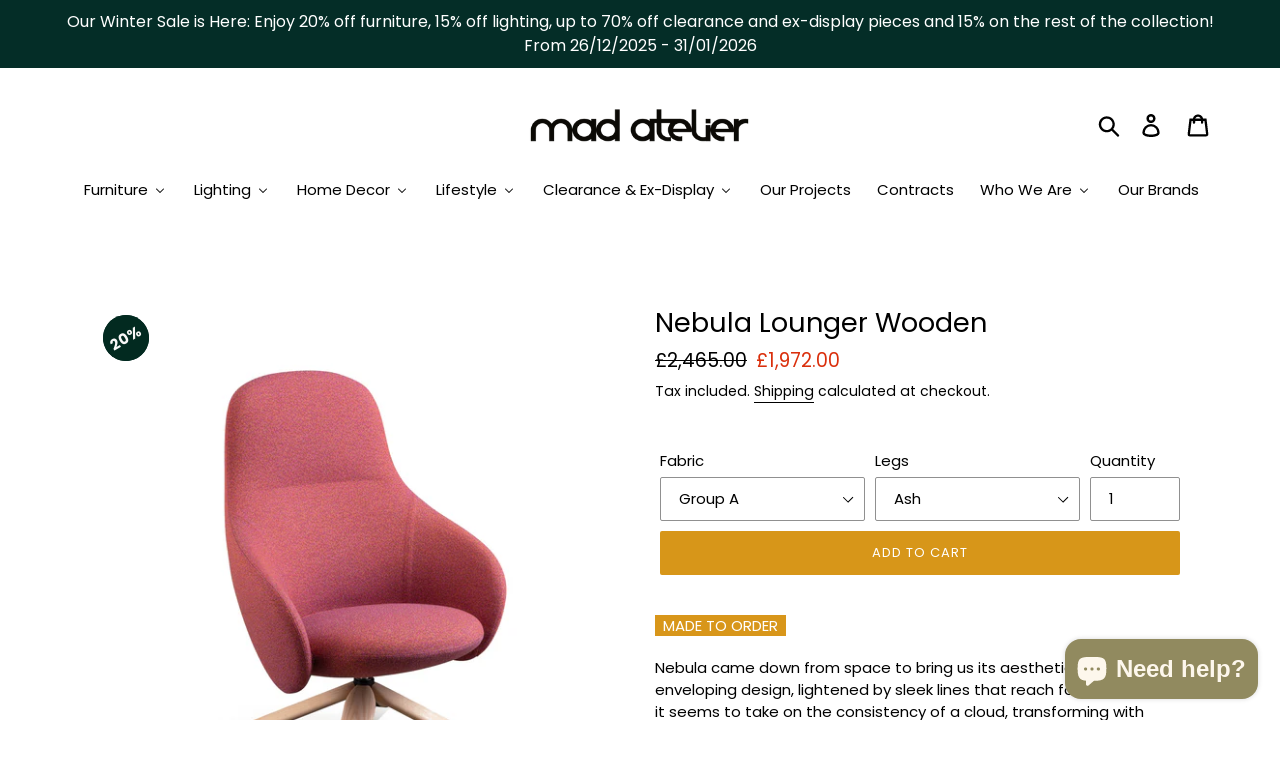

--- FILE ---
content_type: text/html; charset=utf-8
request_url: https://www.mad-atelier.com/products/nebula-lounger-wooden
body_size: 47062
content:
<!doctype html>
<html class="no-js" lang="en">
<head><style>.hc-sale-tag{z-index:2;position:absolute!important;top:8px;left:8px;display:inline-block;background:#fb485e;color:#ffffff;height:46px;width:46px;border-radius:23px;text-align:center;vertical-align:middle;font-weight:700;line-height:46px;-webkit-transform:rotate(-30deg);transform:rotate(-30deg)}@media screen and (max-width: 680px){.hc-sale-tag{top:2px;left:2px}}.hc-sale-tag{background:#022a20!important;color:#f9f8f8!important;}.hc-sale-tag span{color:#f9f8f8!important}</style><script>document.addEventListener("DOMContentLoaded",function(){"undefined"!=typeof hcVariants&&function(e){function t(e,t,a){return function(){if(a)return t.apply(this,arguments),e.apply(this,arguments);var n=e.apply(this,arguments);return t.apply(this,arguments),n}}var a=null;function n(){var t=window.location.search.replace(/.*variant=(\d+).*/,"$1");t&&t!=a&&(a=t,e(t))}window.history.pushState=t(history.pushState,n),window.history.replaceState=t(history.replaceState,n),window.addEventListener("popstate",n)}(function(e){let t=null;for(var a=0;a<hcVariants.length;a++)if(hcVariants[a].id==e){t=hcVariants[a];var n=document.querySelectorAll(".hc-product-page.hc-sale-tag");if(t.compare_at_price&&t.compare_at_price>t.price){var r=100*(t.compare_at_price-t.price)/t.compare_at_price;if(null!=r)for(a=0;a<n.length;a++)n[a].childNodes[0].textContent=r.toFixed(0)+"%",n[a].style.display="block";else for(a=0;a<n.length;a++)n[a].style.display="none"}else for(a=0;a<n.length;a++)n[a].style.display="none";break}})});</script>
<meta name="facebook-domain-verification" content="litammjp5tyk974gby01bwhsulz81c" />
<script
  src="https://cdn.shopifycloud.com/ar-quicklook-js/assets/v1/shopify3d.js"
  crossorigin="anonymous"
></script>
  <meta charset="utf-8">
  <meta http-equiv="X-UA-Compatible" content="IE=edge,chrome=1">
  <meta name="viewport" content="width=device-width,initial-scale=1">
  <meta name="theme-color" content="#d79619">
  <link rel="canonical" href="https://www.mad-atelier.com/products/nebula-lounger-wooden">
  <!-- Global site tag (gtag.js) - Google Analytics -->
<script async src="https://www.googletagmanager.com/gtag/js?id=G-XHLTWJQNB6"></script>
<script>
  window.dataLayer = window.dataLayer || [];
  function gtag(){dataLayer.push(arguments);}
  gtag('js', new Date());

  gtag('config', 'G-XHLTWJQNB6');
  
  <!-- Global site tag (gtag.js) - Google Analytics -->
<script async src="https://www.googletagmanager.com/gtag/js?id=UA-200620775-1"></script>
<script>
  window.dataLayer = window.dataLayer || [];
  function gtag(){dataLayer.push(arguments);}
  gtag('js', new Date());

  gtag('config', 'UA-200620775-1');
</script>


</script><link rel="shortcut icon" href="//www.mad-atelier.com/cdn/shop/files/MAD-03_32x32.png?v=1613516908" type="image/png"><title>Nebula Lounger Wooden by Miniforms | Mad Atelier</title><meta name="description" content="Nebula came down from space to bring us its aesthetic: a dense, enveloping design, lightened by sleek lines that reach for the sky. Thus it seems to take on the consistency of a cloud, transforming with ease, all the while maintaining a clear and recognisable identity: the two teardrop arms . In addition, its shell is made exclusively of polyurethane, are fire-retardant and fully recyclable material. Out of this world, right?"><!-- /snippets/social-meta-tags.liquid -->




<meta property="og:site_name" content="Mad Atelier">
<meta property="og:url" content="https://www.mad-atelier.com/products/nebula-lounger-wooden">
<meta property="og:title" content="Nebula Lounger Wooden">
<meta property="og:type" content="product">
<meta property="og:description" content="Nebula came down from space to bring us its aesthetic: a dense, enveloping design, lightened by sleek lines that reach for the sky. Thus it seems to take on the consistency of a cloud, transforming with ease, all the while maintaining a clear and recognisable identity: the two teardrop arms . In addition, its shell is made exclusively of polyurethane, are fire-retardant and fully recyclable material. Out of this world, right?">

  <meta property="og:price:amount" content="1,972.00">
  <meta property="og:price:currency" content="GBP">

<meta property="og:image" content="http://www.mad-atelier.com/cdn/shop/files/Miniforms_Nebula_Lounge-ash-wood_1200x1200.jpg?v=1687017663"><meta property="og:image" content="http://www.mad-atelier.com/cdn/shop/files/nebulalounge_wood4_1200x1200.jpg?v=1697986616"><meta property="og:image" content="http://www.mad-atelier.com/cdn/shop/files/nebulaloungewoodandpinto_1200x1200.jpg?v=1697986616">
<meta property="og:image:secure_url" content="https://www.mad-atelier.com/cdn/shop/files/Miniforms_Nebula_Lounge-ash-wood_1200x1200.jpg?v=1687017663"><meta property="og:image:secure_url" content="https://www.mad-atelier.com/cdn/shop/files/nebulalounge_wood4_1200x1200.jpg?v=1697986616"><meta property="og:image:secure_url" content="https://www.mad-atelier.com/cdn/shop/files/nebulaloungewoodandpinto_1200x1200.jpg?v=1697986616">


<meta name="twitter:card" content="summary_large_image">
<meta name="twitter:title" content="Nebula Lounger Wooden">
<meta name="twitter:description" content="Nebula came down from space to bring us its aesthetic: a dense, enveloping design, lightened by sleek lines that reach for the sky. Thus it seems to take on the consistency of a cloud, transforming with ease, all the while maintaining a clear and recognisable identity: the two teardrop arms . In addition, its shell is made exclusively of polyurethane, are fire-retardant and fully recyclable material. Out of this world, right?">


  <link href="//www.mad-atelier.com/cdn/shop/t/20/assets/theme.css?v=101702508998751313411632695344" rel="stylesheet" type="text/css" media="all" />

  <script>
    var theme = {
      breakpoints: {
        medium: 750,
        large: 990,
        widescreen: 1400
      },
      strings: {
        addToCart: "Add to cart",
        soldOut: "Sold out",
        unavailable: "Unavailable",
        regularPrice: "Regular price",
        salePrice: "Sale price",
        sale: " ",
        showMore: "Show More",
        showLess: "Show Less",
        addressError: "Error looking up that address",
        addressNoResults: "No results for that address",
        addressQueryLimit: "You have exceeded the Google API usage limit. Consider upgrading to a \u003ca href=\"https:\/\/developers.google.com\/maps\/premium\/usage-limits\"\u003ePremium Plan\u003c\/a\u003e.",
        authError: "There was a problem authenticating your Google Maps account.",
        newWindow: "Opens in a new window.",
        external: "Opens external website.",
        newWindowExternal: "Opens external website in a new window.",
        removeLabel: "Remove [product]",
        update: "Update",
        quantity: "Quantity",
        discountedTotal: "Discounted total",
        regularTotal: "Regular total",
        priceColumn: "See Price column for discount details.",
        quantityMinimumMessage: "Quantity must be 1 or more",
        cartError: "There was an error while updating your cart. Please try again.",
        removedItemMessage: "Removed \u003cspan class=\"cart__removed-product-details\"\u003e([quantity]) [link]\u003c\/span\u003e from your cart.",
        unitPrice: "Unit price",
        unitPriceSeparator: "per",
        oneCartCount: "1 item",
        otherCartCount: "[count] items",
        quantityLabel: "Quantity: [count]"
      },
      moneyFormat: "£{{amount}}",
      moneyFormatWithCurrency: "£{{amount}} GBP"
    }

    document.documentElement.className = document.documentElement.className.replace('no-js', 'js');
  </script><script src="//www.mad-atelier.com/cdn/shop/t/20/assets/lazysizes.js?v=94224023136283657951573649964" async="async"></script>
  <script src="//www.mad-atelier.com/cdn/shop/t/20/assets/vendor.js?v=12001839194546984181573649971" ></script>
  <script src="//www.mad-atelier.com/cdn/shop/t/20/assets/theme.js?v=104706282649370362911573817817" ></script>
  <script src="//www.mad-atelier.com/cdn/shop/t/20/assets/jquery.sticky.js?v=80671756139115401401573649963" type="text/javascript" ></script>
  <script src="//www.mad-atelier.com/cdn/shop/t/20/assets/hide-header.js?v=66922088269668105751573649962" type="text/javascript" ></script>

  
  
  <script>window.performance && window.performance.mark && window.performance.mark('shopify.content_for_header.start');</script><meta name="google-site-verification" content="DzlnS8NPHdxT8Na91tEOJ_Q-LjLog3CMY97IeBzGXJc">
<meta name="facebook-domain-verification" content="litammjp5tyk974gby01bwhsulz81c">
<meta id="shopify-digital-wallet" name="shopify-digital-wallet" content="/12477825114/digital_wallets/dialog">
<meta name="shopify-checkout-api-token" content="94b1ea4791d19a371a72b4f81a88ad30">
<meta id="in-context-paypal-metadata" data-shop-id="12477825114" data-venmo-supported="false" data-environment="production" data-locale="en_US" data-paypal-v4="true" data-currency="GBP">
<link rel="alternate" type="application/json+oembed" href="https://www.mad-atelier.com/products/nebula-lounger-wooden.oembed">
<script async="async" src="/checkouts/internal/preloads.js?locale=en-GB"></script>
<link rel="preconnect" href="https://shop.app" crossorigin="anonymous">
<script async="async" src="https://shop.app/checkouts/internal/preloads.js?locale=en-GB&shop_id=12477825114" crossorigin="anonymous"></script>
<script id="apple-pay-shop-capabilities" type="application/json">{"shopId":12477825114,"countryCode":"GB","currencyCode":"GBP","merchantCapabilities":["supports3DS"],"merchantId":"gid:\/\/shopify\/Shop\/12477825114","merchantName":"Mad Atelier","requiredBillingContactFields":["postalAddress","email","phone"],"requiredShippingContactFields":["postalAddress","email","phone"],"shippingType":"shipping","supportedNetworks":["visa","maestro","masterCard","amex","discover","elo"],"total":{"type":"pending","label":"Mad Atelier","amount":"1.00"},"shopifyPaymentsEnabled":true,"supportsSubscriptions":true}</script>
<script id="shopify-features" type="application/json">{"accessToken":"94b1ea4791d19a371a72b4f81a88ad30","betas":["rich-media-storefront-analytics"],"domain":"www.mad-atelier.com","predictiveSearch":true,"shopId":12477825114,"locale":"en"}</script>
<script>var Shopify = Shopify || {};
Shopify.shop = "mad-atelier-hackney.myshopify.com";
Shopify.locale = "en";
Shopify.currency = {"active":"GBP","rate":"1.0"};
Shopify.country = "GB";
Shopify.theme = {"name":"Debut","id":79474425946,"schema_name":"Debut","schema_version":"13.3.0","theme_store_id":796,"role":"main"};
Shopify.theme.handle = "null";
Shopify.theme.style = {"id":null,"handle":null};
Shopify.cdnHost = "www.mad-atelier.com/cdn";
Shopify.routes = Shopify.routes || {};
Shopify.routes.root = "/";</script>
<script type="module">!function(o){(o.Shopify=o.Shopify||{}).modules=!0}(window);</script>
<script>!function(o){function n(){var o=[];function n(){o.push(Array.prototype.slice.apply(arguments))}return n.q=o,n}var t=o.Shopify=o.Shopify||{};t.loadFeatures=n(),t.autoloadFeatures=n()}(window);</script>
<script>
  window.ShopifyPay = window.ShopifyPay || {};
  window.ShopifyPay.apiHost = "shop.app\/pay";
  window.ShopifyPay.redirectState = null;
</script>
<script id="shop-js-analytics" type="application/json">{"pageType":"product"}</script>
<script defer="defer" async type="module" src="//www.mad-atelier.com/cdn/shopifycloud/shop-js/modules/v2/client.init-shop-cart-sync_BT-GjEfc.en.esm.js"></script>
<script defer="defer" async type="module" src="//www.mad-atelier.com/cdn/shopifycloud/shop-js/modules/v2/chunk.common_D58fp_Oc.esm.js"></script>
<script defer="defer" async type="module" src="//www.mad-atelier.com/cdn/shopifycloud/shop-js/modules/v2/chunk.modal_xMitdFEc.esm.js"></script>
<script type="module">
  await import("//www.mad-atelier.com/cdn/shopifycloud/shop-js/modules/v2/client.init-shop-cart-sync_BT-GjEfc.en.esm.js");
await import("//www.mad-atelier.com/cdn/shopifycloud/shop-js/modules/v2/chunk.common_D58fp_Oc.esm.js");
await import("//www.mad-atelier.com/cdn/shopifycloud/shop-js/modules/v2/chunk.modal_xMitdFEc.esm.js");

  window.Shopify.SignInWithShop?.initShopCartSync?.({"fedCMEnabled":true,"windoidEnabled":true});

</script>
<script>
  window.Shopify = window.Shopify || {};
  if (!window.Shopify.featureAssets) window.Shopify.featureAssets = {};
  window.Shopify.featureAssets['shop-js'] = {"shop-cart-sync":["modules/v2/client.shop-cart-sync_DZOKe7Ll.en.esm.js","modules/v2/chunk.common_D58fp_Oc.esm.js","modules/v2/chunk.modal_xMitdFEc.esm.js"],"init-fed-cm":["modules/v2/client.init-fed-cm_B6oLuCjv.en.esm.js","modules/v2/chunk.common_D58fp_Oc.esm.js","modules/v2/chunk.modal_xMitdFEc.esm.js"],"shop-cash-offers":["modules/v2/client.shop-cash-offers_D2sdYoxE.en.esm.js","modules/v2/chunk.common_D58fp_Oc.esm.js","modules/v2/chunk.modal_xMitdFEc.esm.js"],"shop-login-button":["modules/v2/client.shop-login-button_QeVjl5Y3.en.esm.js","modules/v2/chunk.common_D58fp_Oc.esm.js","modules/v2/chunk.modal_xMitdFEc.esm.js"],"pay-button":["modules/v2/client.pay-button_DXTOsIq6.en.esm.js","modules/v2/chunk.common_D58fp_Oc.esm.js","modules/v2/chunk.modal_xMitdFEc.esm.js"],"shop-button":["modules/v2/client.shop-button_DQZHx9pm.en.esm.js","modules/v2/chunk.common_D58fp_Oc.esm.js","modules/v2/chunk.modal_xMitdFEc.esm.js"],"avatar":["modules/v2/client.avatar_BTnouDA3.en.esm.js"],"init-windoid":["modules/v2/client.init-windoid_CR1B-cfM.en.esm.js","modules/v2/chunk.common_D58fp_Oc.esm.js","modules/v2/chunk.modal_xMitdFEc.esm.js"],"init-shop-for-new-customer-accounts":["modules/v2/client.init-shop-for-new-customer-accounts_C_vY_xzh.en.esm.js","modules/v2/client.shop-login-button_QeVjl5Y3.en.esm.js","modules/v2/chunk.common_D58fp_Oc.esm.js","modules/v2/chunk.modal_xMitdFEc.esm.js"],"init-shop-email-lookup-coordinator":["modules/v2/client.init-shop-email-lookup-coordinator_BI7n9ZSv.en.esm.js","modules/v2/chunk.common_D58fp_Oc.esm.js","modules/v2/chunk.modal_xMitdFEc.esm.js"],"init-shop-cart-sync":["modules/v2/client.init-shop-cart-sync_BT-GjEfc.en.esm.js","modules/v2/chunk.common_D58fp_Oc.esm.js","modules/v2/chunk.modal_xMitdFEc.esm.js"],"shop-toast-manager":["modules/v2/client.shop-toast-manager_DiYdP3xc.en.esm.js","modules/v2/chunk.common_D58fp_Oc.esm.js","modules/v2/chunk.modal_xMitdFEc.esm.js"],"init-customer-accounts":["modules/v2/client.init-customer-accounts_D9ZNqS-Q.en.esm.js","modules/v2/client.shop-login-button_QeVjl5Y3.en.esm.js","modules/v2/chunk.common_D58fp_Oc.esm.js","modules/v2/chunk.modal_xMitdFEc.esm.js"],"init-customer-accounts-sign-up":["modules/v2/client.init-customer-accounts-sign-up_iGw4briv.en.esm.js","modules/v2/client.shop-login-button_QeVjl5Y3.en.esm.js","modules/v2/chunk.common_D58fp_Oc.esm.js","modules/v2/chunk.modal_xMitdFEc.esm.js"],"shop-follow-button":["modules/v2/client.shop-follow-button_CqMgW2wH.en.esm.js","modules/v2/chunk.common_D58fp_Oc.esm.js","modules/v2/chunk.modal_xMitdFEc.esm.js"],"checkout-modal":["modules/v2/client.checkout-modal_xHeaAweL.en.esm.js","modules/v2/chunk.common_D58fp_Oc.esm.js","modules/v2/chunk.modal_xMitdFEc.esm.js"],"shop-login":["modules/v2/client.shop-login_D91U-Q7h.en.esm.js","modules/v2/chunk.common_D58fp_Oc.esm.js","modules/v2/chunk.modal_xMitdFEc.esm.js"],"lead-capture":["modules/v2/client.lead-capture_BJmE1dJe.en.esm.js","modules/v2/chunk.common_D58fp_Oc.esm.js","modules/v2/chunk.modal_xMitdFEc.esm.js"],"payment-terms":["modules/v2/client.payment-terms_Ci9AEqFq.en.esm.js","modules/v2/chunk.common_D58fp_Oc.esm.js","modules/v2/chunk.modal_xMitdFEc.esm.js"]};
</script>
<script>(function() {
  var isLoaded = false;
  function asyncLoad() {
    if (isLoaded) return;
    isLoaded = true;
    var urls = ["https:\/\/static.klaviyo.com\/onsite\/js\/klaviyo.js?company_id=TKY2XF\u0026shop=mad-atelier-hackney.myshopify.com","https:\/\/s3.eu-west-1.amazonaws.com\/production-klarna-il-shopify-osm\/a6c5e37d3b587ca7438f15aa90b429b47085a035\/mad-atelier-hackney.myshopify.com-1708611183153.js?shop=mad-atelier-hackney.myshopify.com"];
    for (var i = 0; i < urls.length; i++) {
      var s = document.createElement('script');
      s.type = 'text/javascript';
      s.async = true;
      s.src = urls[i];
      var x = document.getElementsByTagName('script')[0];
      x.parentNode.insertBefore(s, x);
    }
  };
  if(window.attachEvent) {
    window.attachEvent('onload', asyncLoad);
  } else {
    window.addEventListener('load', asyncLoad, false);
  }
})();</script>
<script id="__st">var __st={"a":12477825114,"offset":0,"reqid":"3d2f77b9-eb9f-46ba-8650-b47a7cba0b8b-1769046930","pageurl":"www.mad-atelier.com\/products\/nebula-lounger-wooden","u":"d0f102b4dd47","p":"product","rtyp":"product","rid":8104677769443};</script>
<script>window.ShopifyPaypalV4VisibilityTracking = true;</script>
<script id="captcha-bootstrap">!function(){'use strict';const t='contact',e='account',n='new_comment',o=[[t,t],['blogs',n],['comments',n],[t,'customer']],c=[[e,'customer_login'],[e,'guest_login'],[e,'recover_customer_password'],[e,'create_customer']],r=t=>t.map((([t,e])=>`form[action*='/${t}']:not([data-nocaptcha='true']) input[name='form_type'][value='${e}']`)).join(','),a=t=>()=>t?[...document.querySelectorAll(t)].map((t=>t.form)):[];function s(){const t=[...o],e=r(t);return a(e)}const i='password',u='form_key',d=['recaptcha-v3-token','g-recaptcha-response','h-captcha-response',i],f=()=>{try{return window.sessionStorage}catch{return}},m='__shopify_v',_=t=>t.elements[u];function p(t,e,n=!1){try{const o=window.sessionStorage,c=JSON.parse(o.getItem(e)),{data:r}=function(t){const{data:e,action:n}=t;return t[m]||n?{data:e,action:n}:{data:t,action:n}}(c);for(const[e,n]of Object.entries(r))t.elements[e]&&(t.elements[e].value=n);n&&o.removeItem(e)}catch(o){console.error('form repopulation failed',{error:o})}}const l='form_type',E='cptcha';function T(t){t.dataset[E]=!0}const w=window,h=w.document,L='Shopify',v='ce_forms',y='captcha';let A=!1;((t,e)=>{const n=(g='f06e6c50-85a8-45c8-87d0-21a2b65856fe',I='https://cdn.shopify.com/shopifycloud/storefront-forms-hcaptcha/ce_storefront_forms_captcha_hcaptcha.v1.5.2.iife.js',D={infoText:'Protected by hCaptcha',privacyText:'Privacy',termsText:'Terms'},(t,e,n)=>{const o=w[L][v],c=o.bindForm;if(c)return c(t,g,e,D).then(n);var r;o.q.push([[t,g,e,D],n]),r=I,A||(h.body.append(Object.assign(h.createElement('script'),{id:'captcha-provider',async:!0,src:r})),A=!0)});var g,I,D;w[L]=w[L]||{},w[L][v]=w[L][v]||{},w[L][v].q=[],w[L][y]=w[L][y]||{},w[L][y].protect=function(t,e){n(t,void 0,e),T(t)},Object.freeze(w[L][y]),function(t,e,n,w,h,L){const[v,y,A,g]=function(t,e,n){const i=e?o:[],u=t?c:[],d=[...i,...u],f=r(d),m=r(i),_=r(d.filter((([t,e])=>n.includes(e))));return[a(f),a(m),a(_),s()]}(w,h,L),I=t=>{const e=t.target;return e instanceof HTMLFormElement?e:e&&e.form},D=t=>v().includes(t);t.addEventListener('submit',(t=>{const e=I(t);if(!e)return;const n=D(e)&&!e.dataset.hcaptchaBound&&!e.dataset.recaptchaBound,o=_(e),c=g().includes(e)&&(!o||!o.value);(n||c)&&t.preventDefault(),c&&!n&&(function(t){try{if(!f())return;!function(t){const e=f();if(!e)return;const n=_(t);if(!n)return;const o=n.value;o&&e.removeItem(o)}(t);const e=Array.from(Array(32),(()=>Math.random().toString(36)[2])).join('');!function(t,e){_(t)||t.append(Object.assign(document.createElement('input'),{type:'hidden',name:u})),t.elements[u].value=e}(t,e),function(t,e){const n=f();if(!n)return;const o=[...t.querySelectorAll(`input[type='${i}']`)].map((({name:t})=>t)),c=[...d,...o],r={};for(const[a,s]of new FormData(t).entries())c.includes(a)||(r[a]=s);n.setItem(e,JSON.stringify({[m]:1,action:t.action,data:r}))}(t,e)}catch(e){console.error('failed to persist form',e)}}(e),e.submit())}));const S=(t,e)=>{t&&!t.dataset[E]&&(n(t,e.some((e=>e===t))),T(t))};for(const o of['focusin','change'])t.addEventListener(o,(t=>{const e=I(t);D(e)&&S(e,y())}));const B=e.get('form_key'),M=e.get(l),P=B&&M;t.addEventListener('DOMContentLoaded',(()=>{const t=y();if(P)for(const e of t)e.elements[l].value===M&&p(e,B);[...new Set([...A(),...v().filter((t=>'true'===t.dataset.shopifyCaptcha))])].forEach((e=>S(e,t)))}))}(h,new URLSearchParams(w.location.search),n,t,e,['guest_login'])})(!0,!0)}();</script>
<script integrity="sha256-4kQ18oKyAcykRKYeNunJcIwy7WH5gtpwJnB7kiuLZ1E=" data-source-attribution="shopify.loadfeatures" defer="defer" src="//www.mad-atelier.com/cdn/shopifycloud/storefront/assets/storefront/load_feature-a0a9edcb.js" crossorigin="anonymous"></script>
<script crossorigin="anonymous" defer="defer" src="//www.mad-atelier.com/cdn/shopifycloud/storefront/assets/shopify_pay/storefront-65b4c6d7.js?v=20250812"></script>
<script data-source-attribution="shopify.dynamic_checkout.dynamic.init">var Shopify=Shopify||{};Shopify.PaymentButton=Shopify.PaymentButton||{isStorefrontPortableWallets:!0,init:function(){window.Shopify.PaymentButton.init=function(){};var t=document.createElement("script");t.src="https://www.mad-atelier.com/cdn/shopifycloud/portable-wallets/latest/portable-wallets.en.js",t.type="module",document.head.appendChild(t)}};
</script>
<script data-source-attribution="shopify.dynamic_checkout.buyer_consent">
  function portableWalletsHideBuyerConsent(e){var t=document.getElementById("shopify-buyer-consent"),n=document.getElementById("shopify-subscription-policy-button");t&&n&&(t.classList.add("hidden"),t.setAttribute("aria-hidden","true"),n.removeEventListener("click",e))}function portableWalletsShowBuyerConsent(e){var t=document.getElementById("shopify-buyer-consent"),n=document.getElementById("shopify-subscription-policy-button");t&&n&&(t.classList.remove("hidden"),t.removeAttribute("aria-hidden"),n.addEventListener("click",e))}window.Shopify?.PaymentButton&&(window.Shopify.PaymentButton.hideBuyerConsent=portableWalletsHideBuyerConsent,window.Shopify.PaymentButton.showBuyerConsent=portableWalletsShowBuyerConsent);
</script>
<script data-source-attribution="shopify.dynamic_checkout.cart.bootstrap">document.addEventListener("DOMContentLoaded",(function(){function t(){return document.querySelector("shopify-accelerated-checkout-cart, shopify-accelerated-checkout")}if(t())Shopify.PaymentButton.init();else{new MutationObserver((function(e,n){t()&&(Shopify.PaymentButton.init(),n.disconnect())})).observe(document.body,{childList:!0,subtree:!0})}}));
</script>
<link id="shopify-accelerated-checkout-styles" rel="stylesheet" media="screen" href="https://www.mad-atelier.com/cdn/shopifycloud/portable-wallets/latest/accelerated-checkout-backwards-compat.css" crossorigin="anonymous">
<style id="shopify-accelerated-checkout-cart">
        #shopify-buyer-consent {
  margin-top: 1em;
  display: inline-block;
  width: 100%;
}

#shopify-buyer-consent.hidden {
  display: none;
}

#shopify-subscription-policy-button {
  background: none;
  border: none;
  padding: 0;
  text-decoration: underline;
  font-size: inherit;
  cursor: pointer;
}

#shopify-subscription-policy-button::before {
  box-shadow: none;
}

      </style>

<script>window.performance && window.performance.mark && window.performance.mark('shopify.content_for_header.end');</script>
  
  
    <meta property="og:type" content="product" />
    <meta property="og:title" content="Nebula Lounger Wooden" />
    <meta property="og:description" content=" -MADE TO ORDER-
Nebula came down from space to bring us its aesthetic: a dense, enveloping design, lightened by sleek lines that reach for the sky. Thus it seems to take on the consistency of a cloud, transforming with ease, all the while maintaining a clear and recognisable identity: the two teardrop arms. In addition, its shell is made exclusively of polyurethane, are fire-retardant and fully recyclable material. Out of this world, right?




Wooden legs available in ash or black stained ash. The body is packed separately from the base. 




Comes in wide selection of fabrics. When ordering please let us know the colour code of the fabric family chosen.
The fabrics Tanimo, Loop, Twins, Modi and Shock are not compliant with the UK fire regulations therefore cannot be sold in the UK market. Customer's own fabric should meet the UK fire regulations criteria. 
Technical sheet with fabric finishes can be seen here.
For more information, please contact us at info@mad-atelier.com or visit us in our showroom in Hackney.
Dimensions:  W 78.8 x D 78 x H 104.3 cm, seat height 42 cm
Material: Ash wood legs. Polyurethane shell.
Delivery: Usually 6-8 weeks. Delivery time to be confirmed upon your order." />
    <meta property="og:url" content="/products/nebula-lounger-wooden"/>
    <meta property="og:site_name" content="Mad Atelier" />
    <meta property="product:price:amount" content="1,972.00" />
    <meta property="product:price:currency" content="" />
    <meta property="og:availability" content="instock" />
    
  
 

<script>window.__pagefly_analytics_settings__={"acceptTracking":false};</script>
 <!--DOOFINDER-SHOPIFY-->
        
        <!--/DOOFINDER-SHOPIFY-->
                  <script src="//www.mad-atelier.com/cdn/shop/t/20/assets/bss-file-configdata.js?v=19453381437224918031672154200" type="text/javascript"></script><script>
              if (typeof BSS_PL == 'undefined') {
                  var BSS_PL = {};
              }
              
              var bssPlApiServer = "https://product-labels-pro.bsscommerce.com";
              BSS_PL.customerTags = 'null';
              BSS_PL.configData = configDatas;
              BSS_PL.storeId = 30853;
              BSS_PL.currentPlan = "false";
              BSS_PL.storeIdCustomOld = "10678";
              BSS_PL.storeIdOldWIthPriority = "12200";
              BSS_PL.apiServerProduction = "https://product-labels-pro.bsscommerce.com";
              
              BSS_PL.integration = {"laiReview":{"status":0,"config":[]}}
              </script>
          <style>
.homepage-slideshow .slick-slide .bss_pl_img {
    visibility: hidden !important;
}
</style><script>function fixBugForStores($, BSS_PL, parent, page, htmlLabel) { return false;}</script>
                    




























<!-- BEGIN app block: shopify://apps/doofinder-search-discovery/blocks/doofinder-script/1abc6bc6-ff36-4a37-9034-effae4a47cf6 -->
  <script>
    (function(w, k) {w[k] = window[k] || function () { (window[k].q = window[k].q || []).push(arguments) }})(window, "doofinderApp")
    var dfKvCustomerEmail = "";

    doofinderApp("config", "currency", Shopify.currency.active);
    doofinderApp("config", "language", Shopify.locale);
    var context = Shopify.country;
    
    doofinderApp("config", "priceName", context);
    localStorage.setItem("shopify-language", Shopify.locale);

    doofinderApp("init", "layer", {
      params:{
        "":{
          exclude: {
            not_published_in: [context]
          }
        },
        "product":{
          exclude: {
            not_published_in: [context]
          }
        }
      }
    });
  </script>

  <script src="https://eu1-config.doofinder.com/2.x/26152e6a-7a08-4cf5-aa78-f875c152176e.js" async></script>



<!-- END app block --><!-- BEGIN app block: shopify://apps/sales-discounts/blocks/sale-labels/29205fb1-2e68-4d81-a905-d828a51c8413 --><style>#Product-Slider>div+div .hc-sale-tag,.Product__Gallery--stack .Product__SlideItem+.Product__SlideItem .hc-sale-tag,.\#product-card-badge.\@type\:sale,.badge--on-sale,.badge--onsale,.badge.color-sale,.badge.onsale,.flag.sale,.grid-product__on-sale,.grid-product__tag--sale,.hc-sale-tag+.ProductItem__Wrapper .ProductItem__Label,.hc-sale-tag+.badge__container,.hc-sale-tag+.card__inner .badge,.hc-sale-tag+.card__inner+.card__content .card__badge,.hc-sale-tag+link+.card-wrapper .card__badge,.hc-sale-tag+.card__wrapper .card__badge,.hc-sale-tag+.image-wrapper .product-item__badge,.hc-sale-tag+.product--labels,.hc-sale-tag+.product-item__image-wrapper .product-item__label-list,.hc-sale-tag+a .label,.hc-sale-tag+img+.product-item__meta+.product-item__badge,.label .overlay-sale,.lbl.on-sale,.media-column+.media-column .hc-sale-tag,.price__badge-sale,.product-badge--sale,.product-badge__sale,.product-card__label--sale,.product-item__badge--sale,.product-label--on-sale,.product-label--sale,.product-label.sale,.product__badge--sale,.product__badge__item--sale,.product__media-icon,.productitem__badge--sale,.sale-badge,.sale-box,.sale-item.icn,.sale-sticker,.sale_banner,.theme-img+.theme-img .hc-sale-tag,.hc-sale-tag+a+.badge,.hc-sale-tag+div .badge{display:none!important}.facets__display{z-index:3!important}.indiv-product .hc-sale-tag,.product-item--with-hover-swatches .hc-sale-tag,.product-recommendations .hc-sale-tag{z-index:3}#Product-Slider .hc-sale-tag{z-index:6}.product-holder .hc-sale-tag{z-index:9}.apply-gallery-animation .hc-product-page{z-index:10}.product-card.relative.flex.flex-col .hc-sale-tag{z-index:21}@media only screen and (min-width:750px){.product-gallery-item+.product-gallery-item .hc-sale-tag,.product__slide+.product__slide .hc-sale-tag,.yv-product-slider-item+.yv-product-slider-item .hc-sale-tag{display:none!important}}@media (min-width:960px){.product__media-item+.product__media-item .hc-sale-tag,.splide__slide+.splide__slide .hc-sale-tag{display:none!important}}
</style>
<script>
  let hcSaleLabelSettings = {
    domain: "mad-atelier-hackney.myshopify.com",
    variants: [{"id":43889097474275,"title":"Group A \/ Ash","option1":"Group A","option2":"Ash","option3":null,"sku":null,"requires_shipping":true,"taxable":true,"featured_image":null,"available":true,"name":"Nebula Lounger Wooden - Group A \/ Ash","public_title":"Group A \/ Ash","options":["Group A","Ash"],"price":197200,"weight":22997,"compare_at_price":246500,"inventory_management":"shopify","barcode":null,"requires_selling_plan":false,"selling_plan_allocations":[]},{"id":43889115136227,"title":"Group A \/ Black Ash","option1":"Group A","option2":"Black Ash","option3":null,"sku":"","requires_shipping":true,"taxable":true,"featured_image":null,"available":true,"name":"Nebula Lounger Wooden - Group A \/ Black Ash","public_title":"Group A \/ Black Ash","options":["Group A","Black Ash"],"price":197200,"weight":22997,"compare_at_price":246500,"inventory_management":"shopify","barcode":"","requires_selling_plan":false,"selling_plan_allocations":[]},{"id":43889097539811,"title":"Group B \/ Ash","option1":"Group B","option2":"Ash","option3":null,"sku":null,"requires_shipping":true,"taxable":true,"featured_image":null,"available":true,"name":"Nebula Lounger Wooden - Group B \/ Ash","public_title":"Group B \/ Ash","options":["Group B","Ash"],"price":209520,"weight":22997,"compare_at_price":261900,"inventory_management":"shopify","barcode":null,"requires_selling_plan":false,"selling_plan_allocations":[]},{"id":43889115168995,"title":"Group B \/ Black Ash","option1":"Group B","option2":"Black Ash","option3":null,"sku":"","requires_shipping":true,"taxable":true,"featured_image":null,"available":true,"name":"Nebula Lounger Wooden - Group B \/ Black Ash","public_title":"Group B \/ Black Ash","options":["Group B","Black Ash"],"price":209520,"weight":22997,"compare_at_price":261900,"inventory_management":"shopify","barcode":"","requires_selling_plan":false,"selling_plan_allocations":[]},{"id":43889097605347,"title":"Group C \/ Ash","option1":"Group C","option2":"Ash","option3":null,"sku":null,"requires_shipping":true,"taxable":true,"featured_image":null,"available":true,"name":"Nebula Lounger Wooden - Group C \/ Ash","public_title":"Group C \/ Ash","options":["Group C","Ash"],"price":220000,"weight":22997,"compare_at_price":275000,"inventory_management":"shopify","barcode":null,"requires_selling_plan":false,"selling_plan_allocations":[]},{"id":43889115201763,"title":"Group C \/ Black Ash","option1":"Group C","option2":"Black Ash","option3":null,"sku":"","requires_shipping":true,"taxable":true,"featured_image":null,"available":true,"name":"Nebula Lounger Wooden - Group C \/ Black Ash","public_title":"Group C \/ Black Ash","options":["Group C","Black Ash"],"price":220000,"weight":22997,"compare_at_price":275000,"inventory_management":"shopify","barcode":"","requires_selling_plan":false,"selling_plan_allocations":[]},{"id":43889097670883,"title":"Group D \/ Ash","option1":"Group D","option2":"Ash","option3":null,"sku":null,"requires_shipping":true,"taxable":true,"featured_image":null,"available":true,"name":"Nebula Lounger Wooden - Group D \/ Ash","public_title":"Group D \/ Ash","options":["Group D","Ash"],"price":228000,"weight":22997,"compare_at_price":285000,"inventory_management":"shopify","barcode":null,"requires_selling_plan":false,"selling_plan_allocations":[]},{"id":43889115234531,"title":"Group D \/ Black Ash","option1":"Group D","option2":"Black Ash","option3":null,"sku":"","requires_shipping":true,"taxable":true,"featured_image":null,"available":true,"name":"Nebula Lounger Wooden - Group D \/ Black Ash","public_title":"Group D \/ Black Ash","options":["Group D","Black Ash"],"price":228000,"weight":22997,"compare_at_price":285000,"inventory_management":"shopify","barcode":"","requires_selling_plan":false,"selling_plan_allocations":[]},{"id":43889097736419,"title":"Group E \/ Ash","option1":"Group E","option2":"Ash","option3":null,"sku":null,"requires_shipping":true,"taxable":true,"featured_image":null,"available":true,"name":"Nebula Lounger Wooden - Group E \/ Ash","public_title":"Group E \/ Ash","options":["Group E","Ash"],"price":254000,"weight":22997,"compare_at_price":317500,"inventory_management":"shopify","barcode":null,"requires_selling_plan":false,"selling_plan_allocations":[]},{"id":43889115267299,"title":"Group E \/ Black Ash","option1":"Group E","option2":"Black Ash","option3":null,"sku":"","requires_shipping":true,"taxable":true,"featured_image":null,"available":true,"name":"Nebula Lounger Wooden - Group E \/ Black Ash","public_title":"Group E \/ Black Ash","options":["Group E","Black Ash"],"price":254000,"weight":22997,"compare_at_price":317500,"inventory_management":"shopify","barcode":"","requires_selling_plan":false,"selling_plan_allocations":[]}],
    selectedVariant: {"id":43889097474275,"title":"Group A \/ Ash","option1":"Group A","option2":"Ash","option3":null,"sku":null,"requires_shipping":true,"taxable":true,"featured_image":null,"available":true,"name":"Nebula Lounger Wooden - Group A \/ Ash","public_title":"Group A \/ Ash","options":["Group A","Ash"],"price":197200,"weight":22997,"compare_at_price":246500,"inventory_management":"shopify","barcode":null,"requires_selling_plan":false,"selling_plan_allocations":[]},
    productPageImages: ["\/\/www.mad-atelier.com\/cdn\/shop\/files\/Miniforms_Nebula_Lounge-ash-wood.jpg?v=1687017663","\/\/www.mad-atelier.com\/cdn\/shop\/files\/nebulalounge_wood4.jpg?v=1697986616","\/\/www.mad-atelier.com\/cdn\/shop\/files\/nebulaloungewoodandpinto.jpg?v=1697986616","\/\/www.mad-atelier.com\/cdn\/shop\/files\/nebulaloungewoodandpinto2.jpg?v=1697986616","\/\/www.mad-atelier.com\/cdn\/shop\/files\/nebulaloungewoodmacro.jpg?v=1697986616"],
    
  }
</script>
<style>.hc-sale-tag{z-index:2;position:absolute!important;top:8px;left:8px;display:inline-block;background:#fb485e;color:#ffffff;height:46px;width:46px;border-radius:23px;text-align:center;vertical-align:middle;font-weight:700;line-height:46px;-webkit-transform:rotate(-30deg);transform:rotate(-30deg)}@media screen and (max-width: 680px){.hc-sale-tag{top:2px;left:2px}}.hc-sale-tag{background:#022a20!important;color:#f9f8f8!important;}.hc-sale-tag span{color:#f9f8f8!important}</style><script>document.addEventListener("DOMContentLoaded",function(){"undefined"!=typeof hcVariants&&function(e){function t(e,t,a){return function(){if(a)return t.apply(this,arguments),e.apply(this,arguments);var n=e.apply(this,arguments);return t.apply(this,arguments),n}}var a=null;function n(){var t=window.location.search.replace(/.*variant=(\d+).*/,"$1");t&&t!=a&&(a=t,e(t))}window.history.pushState=t(history.pushState,n),window.history.replaceState=t(history.replaceState,n),window.addEventListener("popstate",n)}(function(e){let t=null;for(var a=0;a<hcVariants.length;a++)if(hcVariants[a].id==e){t=hcVariants[a];var n=document.querySelectorAll(".hc-product-page.hc-sale-tag");if(t.compare_at_price&&t.compare_at_price>t.price){var r=100*(t.compare_at_price-t.price)/t.compare_at_price;if(null!=r)for(a=0;a<n.length;a++)n[a].childNodes[0].textContent=r.toFixed(0)+"%",n[a].style.display="block";else for(a=0;a<n.length;a++)n[a].style.display="none"}else for(a=0;a<n.length;a++)n[a].style.display="none";break}})});</script> 


<!-- END app block --><!-- BEGIN app block: shopify://apps/buddha-mega-menu-navigation/blocks/megamenu/dbb4ce56-bf86-4830-9b3d-16efbef51c6f -->
<script>
        var productImageAndPrice = [],
            collectionImages = [],
            articleImages = [],
            mmLivIcons = false,
            mmFlipClock = false,
            mmFixesUseJquery = false,
            mmNumMMI = 9,
            mmSchemaTranslation = {},
            mmMenuStrings =  {"menuStrings":{"default":{"Furniture":"Furniture","Seating":"Seating","Sofas":"Sofas","Armchairs & Lounge Chairs":"Armchairs & Lounge Chairs","Chairs":"Chairs","Low Stools":"Low Stools","Bar Stools":"Bar Stools","Poufs & Ottomans":"Poufs & Ottomans","Benches":"Benches","Tables":"Tables","Side Tables ":"Side Tables ","Coffee Tables":"Coffee Tables","Dining Tables ":"Dining Tables ","Extendable Dining Tables":"Extendable Dining Tables","Bistro Tables":"Bistro Tables","Desks":"Desks","High Tables":"High Tables","Consoles":"Consoles","Bedside Tables":"Bedside Tables","TIPTOE  Legs & Brackets":"TIPTOE  Legs & Brackets","Storage":"Storage","Sideboards":"Sideboards","Cupboards":"Cupboards","Shelving Units":"Shelving Units","Shelves":"Shelves","Hooks & Clothes Storage":"Hooks & Clothes Storage","Vitrines":"Vitrines","Wardrobes":"Wardrobes","Outdoor Furniture":"Outdoor Furniture","Featured: Week-end Collection ":"Featured: Week-end Collection ","Chairs ":"Chairs ","Armchairs & Loungers":"Armchairs & Loungers","Stools ":"Stools ","Benches ":"Benches ","Sofas ":"Sofas ","Side & Coffee Tables ":"Side & Coffee Tables ","Dining & Bistro Tables":"Dining & Bistro Tables","Occasional Furniture ":"Occasional Furniture ","Other Furniture":"Other Furniture","Beds":"Beds","Lighting":"Lighting","Suspension Lights":"Suspension Lights","Table Lights":"Table Lights","Floor Lights":"Floor Lights","Wall Lights":"Wall Lights","Portable Lights":"Portable Lights","Ceiling Lights":"Ceiling Lights","Lamp Shades":"Lamp Shades","Outdoor Lighting":"Outdoor Lighting","Pendant & Ceiling ":"Pendant & Ceiling ","Wall":"Wall","Floor & Bollard":"Floor & Bollard","Portable":"Portable","Other Lighting":"Other Lighting","Bulbs & Accessories ":"Bulbs & Accessories ","Home Decor":"Home Decor","Homeware":"Homeware","Candle & Incense Holders ":"Candle & Incense Holders ","Cushions":"Cushions","Decorative Accessories":"Decorative Accessories","Vases ":"Vases ","Mats & Rugs":"Mats & Rugs","Mirrors":"Mirrors","Plant Pots":"Plant Pots","Prints":"Prints","Throws ":"Throws ","Wall Art":"Wall Art","Kitchen & Dining":"Kitchen & Dining","Glasses":"Glasses","Teacups & Mugs":"Teacups & Mugs","Plates, Bowls & Serving Dishes":"Plates, Bowls & Serving Dishes","Serving Carafes & Pitchers":"Serving Carafes & Pitchers","Cutlery & Serving Utensils":"Cutlery & Serving Utensils","Tableware":"Tableware","Lifestyle":"Lifestyle","Jewellery  & Accessories ":"Jewellery  & Accessories ","Earrings":"Earrings","Necklaces":"Necklaces","Bracelets & Bangles":"Bracelets & Bangles","Rings":"Rings","Key Rings":"Key Rings","Food & Drinks":"Food & Drinks","Olive Oil":"Olive Oil","Black Lines Drinks":"Black Lines Drinks","Botivo":"Botivo","White & Orange Wine":"White & Orange Wine","Red Wine":"Red Wine"," Rosé  Wine":" Rosé  Wine","Sparkling Wine":"Sparkling Wine"," Other":" Other","Perfumes ":"Perfumes ","Scented Candles & Home Fragrances":"Scented Candles & Home Fragrances","Bath & Body":"Bath & Body","Greetings Cards":"Greetings Cards","Wrapping Paper":"Wrapping Paper","Gift Card":"Gift Card","Art & Past Exhibitions":"Art & Past Exhibitions","Louise O'Gorman & Anja Hessler":"Louise O'Gorman & Anja Hessler","Tim Fawcett":"Tim Fawcett","Limited Edition Body Parts":"Limited Edition Body Parts","Rafaela De Ascanio":"Rafaela De Ascanio","House Of Quinn x Mad Atelier":"House Of Quinn x Mad Atelier","Pascal Rousson & Gene Closuit":"Pascal Rousson & Gene Closuit","Chelsea Vivash":"Chelsea Vivash","Claire Michel Illustrations":"Claire Michel Illustrations","Clearance & Ex-Display":"Clearance & Ex-Display","Clearance ":"Clearance ","Ex-display":"Ex-display","Our Projects":"Our Projects","Contracts":"Contracts","Who We Are":"Who We Are","Our story":"Our story","Press":"Press","Careers":"Careers","Our Brands":"Our Brands"}},"additional":{"default":{"Add to cart":"Add to cart","Sold out":"Sold out","JUST ADDED TO YOUR CART":"JUST ADDED TO YOUR CART","OUT OF STOCK":"OUT OF STOCK","View Cart":"View Cart"}}} ,
            mmShopLocale = "en",
            mmShopLocaleCollectionsRoute = "/collections",
            mmSchemaDesignJSON = [{"action":"menu-select","value":"force-mega-menu"},{"action":"design","setting":"font_size","value":"10px"},{"action":"design","setting":"vertical_link_hover_color","value":"#916202"},{"action":"design","setting":"vertical_background_color","value":"#cab791"},{"action":"design","setting":"main_menu_item_direction_4Kalu","value":"auto"},{"action":"design","setting":"vertical_font_size","value":"17px"},{"action":"design","setting":"font_family","value":"Poppins"},{"action":"design","setting":"vertical_text_color","value":"#ffffff"},{"action":"design","setting":"text_color","value":"#222222"},{"action":"design","setting":"background_color","value":"#ffffff"},{"action":"design","setting":"background_hover_color","value":"#f9f9f9"},{"action":"design","setting":"link_hover_color","value":"#cab791"},{"action":"design","setting":"price_color","value":"#cab791"}],
            mmDomChangeSkipUl = ",.slick-dots,.grid--view-items",
            buddhaMegaMenuShop = "mad-atelier-hackney.myshopify.com",
            mmWireframeCompression = "0",
            mmExtensionAssetUrl = "https://cdn.shopify.com/extensions/019abe06-4a3f-7763-88da-170e1b54169b/mega-menu-151/assets/";var bestSellersHTML = '';var newestProductsHTML = '';/* get link lists api */
        var linkLists={"main-menu" : {"title":"Main menu", "items":["/pages/our-story","/pages/shop","http://architecture.mad-atelier.com","/pages/contracts-1",]},"footer" : {"title":"Footer menu", "items":["/pages/careers",]},"brands" : {"title":"Brands", "items":["/collections/kundalini","/collections/marset","/collections/serax/serax",]},"customer-account-main-menu" : {"title":"Customer account main menu", "items":["/","https://shopify.com/12477825114/account/orders?locale=en&amp;region_country=GB",]},};/*ENDPARSE*/

        linkLists["force-mega-menu"]={};linkLists["force-mega-menu"].title="Debut Theme - Mega Menu";linkLists["force-mega-menu"].items=[1];

        /* set product prices *//* get the collection images *//* get the article images *//* customer fixes */
        var mmCustomerFixesAfter = function(){ mmAddStyle(" .buddha-menu-item > a[aria-label=Sales] {color: #772828 !important;} "); }; var mmThemeFixesBeforeInit = function(){ mobileMenuMilliseconds = 500; mmHorizontalMenus = "#AccessibleNav #SiteNav"; mmVerticalMenus = "#MobileNav"; }; var mmThemeFixesBefore = function(){ if (selectedMenu=="force-mega-menu" && tempMenuObject.u.id == "MobileNav") { tempMenuObject.forceMenu = true; tempMenuObject.skipCheck = true; tempMenuObject.liClasses = "mobile-nav__item border-bottom"; tempMenuObject.aClasses = "mobile-nav__link"; tempMenuObject.liItems = []; var children = tempMenuObject.u.children; for (var i=0; i<children.length; i++) { if (children[i].nodeName == "LI") { if (children[i].querySelector(".currency-selector") == null) { tempMenuObject.liItems[tempMenuObject.liItems.length] = children[i]; } } } } else if (selectedMenu=="force-mega-menu" && tempMenuObject.u.id == "SiteNav") { tempMenuObject.forceMenu = true; tempMenuObject.skipCheck = true; tempMenuObject.liClasses = ""; tempMenuObject.aClasses = "site-nav__link site-nav__link--main"; tempMenuObject.liItems = []; var children = tempMenuObject.u.children; for (var i=0; i<children.length; i++) { if (children[i].nodeName == "LI") { tempMenuObject.liItems[tempMenuObject.liItems.length] = children[i]; } } } }; var mmThemeFixesAfter = function(){ var style = " .mobile-nav-wrapper { overflow:visible; z-index:1; opacity: 1; } .site-header { z-index:9; }"; mmAddStyle(style, "themeScript"); }; 
        

        var mmWireframe = {"html" : "<li role=\"none\" class=\"buddha-menu-item\" itemId=\"yTFbo\"  ><a data-href=\"/collections/furniture\" href=\"/collections/furniture\" aria-label=\"Furniture\" data-no-instant=\"\" onclick=\"mmGoToPage(this, event); return false;\" role=\"menuitem\"  ><span class=\"mm-title\">Furniture</span><i class=\"mm-arrow mm-angle-down\" aria-hidden=\"true\"></i><span class=\"toggle-menu-btn\" style=\"display:none;\" title=\"Toggle menu\" onclick=\"return toggleSubmenu(this)\"><span class=\"mm-arrow-icon\"><span class=\"bar-one\"></span><span class=\"bar-two\"></span></span></span></a><ul class=\"mm-submenu simple   mm-last-level\" role=\"menu\"><li role=\"none\" submenu-columns=\"1\" item-type=\"link-list\"  ><div class=\"mega-menu-item-container\"  ><div class=\"mm-list-name\"  ><span  ><span class=\"mm-title\">Seating</span></span></div><ul class=\"mm-submenu link-list   mm-last-level\" role=\"menu\"><li role=\"none\"  ><a data-href=\"/collections/sofas\" href=\"/collections/sofas\" aria-label=\"Sofas\" data-no-instant=\"\" onclick=\"mmGoToPage(this, event); return false;\" role=\"menuitem\"  ><span class=\"mm-title\">Sofas</span></a></li><li role=\"none\"  ><a data-href=\"/collections/armchairs\" href=\"/collections/armchairs\" aria-label=\"Armchairs & Lounge Chairs\" data-no-instant=\"\" onclick=\"mmGoToPage(this, event); return false;\" role=\"menuitem\"  ><span class=\"mm-title\">Armchairs & Lounge Chairs</span></a></li><li role=\"none\"  ><a data-href=\"/collections/chairs\" href=\"/collections/chairs\" aria-label=\"Chairs\" data-no-instant=\"\" onclick=\"mmGoToPage(this, event); return false;\" role=\"menuitem\"  ><span class=\"mm-title\">Chairs</span></a></li><li role=\"none\"  ><a data-href=\"/collections/low-stools\" href=\"/collections/low-stools\" aria-label=\"Low Stools\" data-no-instant=\"\" onclick=\"mmGoToPage(this, event); return false;\" role=\"menuitem\"  ><span class=\"mm-title\">Low Stools</span></a></li><li role=\"none\"  ><a data-href=\"/collections/bar-stools\" href=\"/collections/bar-stools\" aria-label=\"Bar Stools\" data-no-instant=\"\" onclick=\"mmGoToPage(this, event); return false;\" role=\"menuitem\"  ><span class=\"mm-title\">Bar Stools</span></a></li><li role=\"none\"  ><a data-href=\"/collections/poufs-ottomans\" href=\"/collections/poufs-ottomans\" aria-label=\"Poufs & Ottomans\" data-no-instant=\"\" onclick=\"mmGoToPage(this, event); return false;\" role=\"menuitem\"  ><span class=\"mm-title\">Poufs & Ottomans</span></a></li><li role=\"none\"  ><a data-href=\"/collections/stools\" href=\"/collections/stools\" aria-label=\"Benches\" data-no-instant=\"\" onclick=\"mmGoToPage(this, event); return false;\" role=\"menuitem\"  ><span class=\"mm-title\">Benches</span></a></li></ul></div></li><li role=\"none\" submenu-columns=\"1\" item-type=\"link-list\"  ><div class=\"mega-menu-item-container\"  ><div class=\"mm-list-name\"  ><span  ><span class=\"mm-title\">Tables</span></span></div><ul class=\"mm-submenu link-list   mm-last-level\" role=\"menu\"><li role=\"none\"  ><a data-href=\"/collections/accent-tables\" href=\"/collections/accent-tables\" aria-label=\"Side Tables \" data-no-instant=\"\" onclick=\"mmGoToPage(this, event); return false;\" role=\"menuitem\"  ><span class=\"mm-title\">Side Tables</span></a></li><li role=\"none\"  ><a data-href=\"/collections/coffee-tables\" href=\"/collections/coffee-tables\" aria-label=\"Coffee Tables\" data-no-instant=\"\" onclick=\"mmGoToPage(this, event); return false;\" role=\"menuitem\"  ><span class=\"mm-title\">Coffee Tables</span></a></li><li role=\"none\"  ><a data-href=\"/collections/dining-tables\" href=\"/collections/dining-tables\" aria-label=\"Dining Tables \" data-no-instant=\"\" onclick=\"mmGoToPage(this, event); return false;\" role=\"menuitem\"  ><span class=\"mm-title\">Dining Tables</span></a></li><li role=\"none\"  ><a data-href=\"/collections/extendable-dining-tables\" href=\"/collections/extendable-dining-tables\" aria-label=\"Extendable Dining Tables\" data-no-instant=\"\" onclick=\"mmGoToPage(this, event); return false;\" role=\"menuitem\"  ><span class=\"mm-title\">Extendable Dining Tables</span></a></li><li role=\"none\"  ><a data-href=\"/collections/bistro-tables\" href=\"/collections/bistro-tables\" aria-label=\"Bistro Tables\" data-no-instant=\"\" onclick=\"mmGoToPage(this, event); return false;\" role=\"menuitem\"  ><span class=\"mm-title\">Bistro Tables</span></a></li><li role=\"none\"  ><a data-href=\"/collections/desks\" href=\"/collections/desks\" aria-label=\"Desks\" data-no-instant=\"\" onclick=\"mmGoToPage(this, event); return false;\" role=\"menuitem\"  ><span class=\"mm-title\">Desks</span></a></li><li role=\"none\"  ><a data-href=\"/collections/high-tables\" href=\"/collections/high-tables\" aria-label=\"High Tables\" data-no-instant=\"\" onclick=\"mmGoToPage(this, event); return false;\" role=\"menuitem\"  ><span class=\"mm-title\">High Tables</span></a></li><li role=\"none\"  ><a data-href=\"/collections/consoles\" href=\"/collections/consoles\" aria-label=\"Consoles\" data-no-instant=\"\" onclick=\"mmGoToPage(this, event); return false;\" role=\"menuitem\"  ><span class=\"mm-title\">Consoles</span></a></li><li role=\"none\"  ><a data-href=\"/collections/bedside-tables\" href=\"/collections/bedside-tables\" aria-label=\"Bedside Tables\" data-no-instant=\"\" onclick=\"mmGoToPage(this, event); return false;\" role=\"menuitem\"  ><span class=\"mm-title\">Bedside Tables</span></a></li><li role=\"none\"  ><a data-href=\"/collections/tiptoe-legs-brackets\" href=\"/collections/tiptoe-legs-brackets\" aria-label=\"TIPTOE  Legs & Brackets\" data-no-instant=\"\" onclick=\"mmGoToPage(this, event); return false;\" role=\"menuitem\"  ><span class=\"mm-title\">TIPTOE  Legs & Brackets</span></a></li></ul></div></li><li role=\"none\" submenu-columns=\"1\" item-type=\"link-list\"  ><div class=\"mega-menu-item-container\"  ><div class=\"mm-list-name\"  ><span  ><span class=\"mm-title\">Storage</span></span></div><ul class=\"mm-submenu link-list   mm-last-level\" role=\"menu\"><li role=\"none\"  ><a data-href=\"/collections/sideboards\" href=\"/collections/sideboards\" aria-label=\"Sideboards\" data-no-instant=\"\" onclick=\"mmGoToPage(this, event); return false;\" role=\"menuitem\"  ><span class=\"mm-title\">Sideboards</span></a></li><li role=\"none\"  ><a data-href=\"/collections/cupboards\" href=\"/collections/cupboards\" aria-label=\"Cupboards\" data-no-instant=\"\" onclick=\"mmGoToPage(this, event); return false;\" role=\"menuitem\"  ><span class=\"mm-title\">Cupboards</span></a></li><li role=\"none\"  ><a data-href=\"/collections/shelving-units\" href=\"/collections/shelving-units\" aria-label=\"Shelving Units\" data-no-instant=\"\" onclick=\"mmGoToPage(this, event); return false;\" role=\"menuitem\"  ><span class=\"mm-title\">Shelving Units</span></a></li><li role=\"none\"  ><a data-href=\"/collections/shelves\" href=\"/collections/shelves\" aria-label=\"Shelves\" data-no-instant=\"\" onclick=\"mmGoToPage(this, event); return false;\" role=\"menuitem\"  ><span class=\"mm-title\">Shelves</span></a></li><li role=\"none\"  ><a data-href=\"/collections/hooks-clothes-hangers\" href=\"/collections/hooks-clothes-hangers\" aria-label=\"Hooks & Clothes Storage\" data-no-instant=\"\" onclick=\"mmGoToPage(this, event); return false;\" role=\"menuitem\"  ><span class=\"mm-title\">Hooks & Clothes Storage</span></a></li><li role=\"none\"  ><a data-href=\"/collections/vitrines\" href=\"/collections/vitrines\" aria-label=\"Vitrines\" data-no-instant=\"\" onclick=\"mmGoToPage(this, event); return false;\" role=\"menuitem\"  ><span class=\"mm-title\">Vitrines</span></a></li><li role=\"none\"  ><a data-href=\"/collections/wardrobes\" href=\"/collections/wardrobes\" aria-label=\"Wardrobes\" data-no-instant=\"\" onclick=\"mmGoToPage(this, event); return false;\" role=\"menuitem\"  ><span class=\"mm-title\">Wardrobes</span></a></li></ul></div></li><li role=\"none\" submenu-columns=\"1\" item-type=\"link-list\"  ><div class=\"mega-menu-item-container\"  ><div class=\"mm-list-name\"  ><span onclick=\"mmGoToPage(this); return false;\" data-href=\"https://www.mad-atelier.com/collections/outdoor-furniture\"  ><span class=\"mm-title\">Outdoor Furniture</span></span></div><ul class=\"mm-submenu link-list   mm-last-level\" role=\"menu\"><li role=\"none\"  ><a data-href=\"/collections/featured-week-end-by-petite-friture\" href=\"/collections/featured-week-end-by-petite-friture\" aria-label=\"Featured: Week-end Collection \" data-no-instant=\"\" onclick=\"mmGoToPage(this, event); return false;\" role=\"menuitem\"  ><span class=\"mm-title\">Featured: Week-end Collection</span></a></li><li role=\"none\"  ><a data-href=\"/collections/outdoor-chairs\" href=\"/collections/outdoor-chairs\" aria-label=\"Chairs \" data-no-instant=\"\" onclick=\"mmGoToPage(this, event); return false;\" role=\"menuitem\"  ><span class=\"mm-title\">Chairs</span></a></li><li role=\"none\"  ><a data-href=\"/collections/outdoor-armchairs\" href=\"/collections/outdoor-armchairs\" aria-label=\"Armchairs & Loungers\" data-no-instant=\"\" onclick=\"mmGoToPage(this, event); return false;\" role=\"menuitem\"  ><span class=\"mm-title\">Armchairs & Loungers</span></a></li><li role=\"none\"  ><a data-href=\"/collections/outdoor-stools\" href=\"/collections/outdoor-stools\" aria-label=\"Stools \" data-no-instant=\"\" onclick=\"mmGoToPage(this, event); return false;\" role=\"menuitem\"  ><span class=\"mm-title\">Stools</span></a></li><li role=\"none\"  ><a data-href=\"/collections/outdoor-benches\" href=\"/collections/outdoor-benches\" aria-label=\"Benches \" data-no-instant=\"\" onclick=\"mmGoToPage(this, event); return false;\" role=\"menuitem\"  ><span class=\"mm-title\">Benches</span></a></li><li role=\"none\"  ><a data-href=\"/collections/outdoor-sofas\" href=\"/collections/outdoor-sofas\" aria-label=\"Sofas \" data-no-instant=\"\" onclick=\"mmGoToPage(this, event); return false;\" role=\"menuitem\"  ><span class=\"mm-title\">Sofas</span></a></li><li role=\"none\"  ><a data-href=\"/collections/outdoor-side-coffee-tables\" href=\"/collections/outdoor-side-coffee-tables\" aria-label=\"Side & Coffee Tables \" data-no-instant=\"\" onclick=\"mmGoToPage(this, event); return false;\" role=\"menuitem\"  ><span class=\"mm-title\">Side & Coffee Tables</span></a></li><li role=\"none\"  ><a data-href=\"/collections/outdoor-bistro-dining-table\" href=\"/collections/outdoor-bistro-dining-table\" aria-label=\"Dining & Bistro Tables\" data-no-instant=\"\" onclick=\"mmGoToPage(this, event); return false;\" role=\"menuitem\"  ><span class=\"mm-title\">Dining & Bistro Tables</span></a></li><li role=\"none\"  ><a data-href=\"/collections/outdoor-occasional-furniture\" href=\"/collections/outdoor-occasional-furniture\" aria-label=\"Occasional Furniture \" data-no-instant=\"\" onclick=\"mmGoToPage(this, event); return false;\" role=\"menuitem\"  ><span class=\"mm-title\">Occasional Furniture</span></a></li></ul></div></li><li role=\"none\" submenu-columns=\"1\" item-type=\"link-list\"  ><div class=\"mega-menu-item-container\"  ><div class=\"mm-list-name\"  ><span  ><span class=\"mm-title\">Other Furniture</span></span></div><ul class=\"mm-submenu link-list   mm-last-level\" role=\"menu\"><li role=\"none\"  ><a data-href=\"/collections/beds\" href=\"/collections/beds\" aria-label=\"Beds\" data-no-instant=\"\" onclick=\"mmGoToPage(this, event); return false;\" role=\"menuitem\"  ><span class=\"mm-title\">Beds</span></a></li></ul></div></li></ul></li><li role=\"none\" class=\"buddha-menu-item\" itemId=\"UbGuq\"  ><a data-href=\"/collections/lighting\" href=\"/collections/lighting\" aria-label=\"Lighting\" data-no-instant=\"\" onclick=\"mmGoToPage(this, event); return false;\" role=\"menuitem\"  ><span class=\"mm-title\">Lighting</span><i class=\"mm-arrow mm-angle-down\" aria-hidden=\"true\"></i><span class=\"toggle-menu-btn\" style=\"display:none;\" title=\"Toggle menu\" onclick=\"return toggleSubmenu(this)\"><span class=\"mm-arrow-icon\"><span class=\"bar-one\"></span><span class=\"bar-two\"></span></span></span></a><ul class=\"mm-submenu simple   mm-last-level\" role=\"menu\"><li role=\"none\" submenu-columns=\"1\" item-type=\"link-list\"  ><div class=\"mega-menu-item-container\"  ><div class=\"mm-list-name\"  ><span  ><span class=\"mm-title\">Lighting</span></span></div><ul class=\"mm-submenu link-list   mm-last-level\" role=\"menu\"><li role=\"none\"  ><a data-href=\"/collections/suspension-light\" href=\"/collections/suspension-light\" aria-label=\"Suspension Lights\" data-no-instant=\"\" onclick=\"mmGoToPage(this, event); return false;\" role=\"menuitem\"  ><span class=\"mm-title\">Suspension Lights</span></a></li><li role=\"none\"  ><a data-href=\"/collections/table-lighting\" href=\"/collections/table-lighting\" aria-label=\"Table Lights\" data-no-instant=\"\" onclick=\"mmGoToPage(this, event); return false;\" role=\"menuitem\"  ><span class=\"mm-title\">Table Lights</span></a></li><li role=\"none\"  ><a data-href=\"/collections/floor-lighting\" href=\"/collections/floor-lighting\" aria-label=\"Floor Lights\" data-no-instant=\"\" onclick=\"mmGoToPage(this, event); return false;\" role=\"menuitem\"  ><span class=\"mm-title\">Floor Lights</span></a></li><li role=\"none\"  ><a data-href=\"/collections/wall-lighting\" href=\"/collections/wall-lighting\" aria-label=\"Wall Lights\" data-no-instant=\"\" onclick=\"mmGoToPage(this, event); return false;\" role=\"menuitem\"  ><span class=\"mm-title\">Wall Lights</span></a></li><li role=\"none\"  ><a data-href=\"/collections/portable-lighting\" href=\"/collections/portable-lighting\" aria-label=\"Portable Lights\" data-no-instant=\"\" onclick=\"mmGoToPage(this, event); return false;\" role=\"menuitem\"  ><span class=\"mm-title\">Portable Lights</span></a></li><li role=\"none\"  ><a data-href=\"/collections/ceiling-light\" href=\"/collections/ceiling-light\" aria-label=\"Ceiling Lights\" data-no-instant=\"\" onclick=\"mmGoToPage(this, event); return false;\" role=\"menuitem\"  ><span class=\"mm-title\">Ceiling Lights</span></a></li><li role=\"none\"  ><a data-href=\"/collections/lamp-shades\" href=\"/collections/lamp-shades\" aria-label=\"Lamp Shades\" data-no-instant=\"\" onclick=\"mmGoToPage(this, event); return false;\" role=\"menuitem\"  ><span class=\"mm-title\">Lamp Shades</span></a></li></ul></div></li><li role=\"none\" submenu-columns=\"1\" item-type=\"link-list\"  ><div class=\"mega-menu-item-container\"  ><div class=\"mm-list-name\"  ><span  ><span class=\"mm-title\">Outdoor Lighting</span></span></div><ul class=\"mm-submenu link-list   mm-last-level\" role=\"menu\"><li role=\"none\"  ><a data-href=\"/collections/pendant\" href=\"/collections/pendant\" aria-label=\"Pendant & Ceiling \" data-no-instant=\"\" onclick=\"mmGoToPage(this, event); return false;\" role=\"menuitem\"  ><span class=\"mm-title\">Pendant & Ceiling</span></a></li><li role=\"none\"  ><a data-href=\"/collections/outdoor-wall\" href=\"/collections/outdoor-wall\" aria-label=\"Wall\" data-no-instant=\"\" onclick=\"mmGoToPage(this, event); return false;\" role=\"menuitem\"  ><span class=\"mm-title\">Wall</span></a></li><li role=\"none\"  ><a data-href=\"/collections/floor-bollard\" href=\"/collections/floor-bollard\" aria-label=\"Floor & Bollard\" data-no-instant=\"\" onclick=\"mmGoToPage(this, event); return false;\" role=\"menuitem\"  ><span class=\"mm-title\">Floor & Bollard</span></a></li><li role=\"none\"  ><a data-href=\"/collections/outdoor-portable\" href=\"/collections/outdoor-portable\" aria-label=\"Portable\" data-no-instant=\"\" onclick=\"mmGoToPage(this, event); return false;\" role=\"menuitem\"  ><span class=\"mm-title\">Portable</span></a></li></ul></div></li><li role=\"none\" submenu-columns=\"1\" item-type=\"link-list\"  ><div class=\"mega-menu-item-container\"  ><div class=\"mm-list-name\"  ><span  ><span class=\"mm-title\">Other Lighting</span></span></div><ul class=\"mm-submenu link-list   mm-last-level\" role=\"menu\"><li role=\"none\"  ><a data-href=\"/collections/bulbs\" href=\"/collections/bulbs\" aria-label=\"Bulbs & Accessories \" data-no-instant=\"\" onclick=\"mmGoToPage(this, event); return false;\" role=\"menuitem\"  ><span class=\"mm-title\">Bulbs & Accessories</span></a></li></ul></div></li></ul></li><li role=\"none\" class=\"buddha-menu-item\" itemId=\"4Kalu\"  ><a data-href=\"/collections/accessories\" href=\"/collections/accessories\" aria-label=\"Home Decor\" data-no-instant=\"\" onclick=\"mmGoToPage(this, event); return false;\" role=\"menuitem\"  ><span class=\"mm-title\">Home Decor</span><i class=\"mm-arrow mm-angle-down\" aria-hidden=\"true\"></i><span class=\"toggle-menu-btn\" style=\"display:none;\" title=\"Toggle menu\" onclick=\"return toggleSubmenu(this)\"><span class=\"mm-arrow-icon\"><span class=\"bar-one\"></span><span class=\"bar-two\"></span></span></span></a><ul class=\"mm-submenu simple   mm-last-level\" role=\"menu\"><li role=\"none\" submenu-columns=\"1\" item-type=\"link-list\"  ><div class=\"mega-menu-item-container\"  ><div class=\"mm-list-name\"  ><span  ><span class=\"mm-title\">Homeware</span></span></div><ul class=\"mm-submenu link-list   mm-last-level\" role=\"menu\"><li role=\"none\"  ><a data-href=\"/collections/candle-holders-candelabras\" href=\"/collections/candle-holders-candelabras\" aria-label=\"Candle & Incense Holders \" data-no-instant=\"\" onclick=\"mmGoToPage(this, event); return false;\" role=\"menuitem\"  ><span class=\"mm-title\">Candle & Incense Holders</span></a></li><li role=\"none\"  ><a data-href=\"/collections/cushions\" href=\"/collections/cushions\" aria-label=\"Cushions\" data-no-instant=\"\" onclick=\"mmGoToPage(this, event); return false;\" role=\"menuitem\"  ><span class=\"mm-title\">Cushions</span></a></li><li role=\"none\"  ><a data-href=\"/collections/misc\" href=\"/collections/misc\" aria-label=\"Decorative Accessories\" data-no-instant=\"\" onclick=\"mmGoToPage(this, event); return false;\" role=\"menuitem\"  ><span class=\"mm-title\">Decorative Accessories</span></a></li><li role=\"none\"  ><a data-href=\"/collections/flower-vases\" href=\"/collections/flower-vases\" aria-label=\"Vases \" data-no-instant=\"\" onclick=\"mmGoToPage(this, event); return false;\" role=\"menuitem\"  ><span class=\"mm-title\">Vases</span></a></li><li role=\"none\"  ><a data-href=\"/collections/rugs\" href=\"/collections/rugs\" aria-label=\"Mats & Rugs\" data-no-instant=\"\" onclick=\"mmGoToPage(this, event); return false;\" role=\"menuitem\"  ><span class=\"mm-title\">Mats & Rugs</span></a></li><li role=\"none\"  ><a data-href=\"/collections/mirrors\" href=\"/collections/mirrors\" aria-label=\"Mirrors\" data-no-instant=\"\" onclick=\"mmGoToPage(this, event); return false;\" role=\"menuitem\"  ><span class=\"mm-title\">Mirrors</span></a></li><li role=\"none\"  ><a data-href=\"/collections/plant-pots\" href=\"/collections/plant-pots\" aria-label=\"Plant Pots\" data-no-instant=\"\" onclick=\"mmGoToPage(this, event); return false;\" role=\"menuitem\"  ><span class=\"mm-title\">Plant Pots</span></a></li><li role=\"none\"  ><a data-href=\"/collections/prints\" href=\"/collections/prints\" aria-label=\"Prints\" data-no-instant=\"\" onclick=\"mmGoToPage(this, event); return false;\" role=\"menuitem\"  ><span class=\"mm-title\">Prints</span></a></li><li role=\"none\"  ><a data-href=\"/collections/throws-blankets\" href=\"/collections/throws-blankets\" aria-label=\"Throws \" data-no-instant=\"\" onclick=\"mmGoToPage(this, event); return false;\" role=\"menuitem\"  ><span class=\"mm-title\">Throws</span></a></li><li role=\"none\"  ><a data-href=\"/collections/wall-decor\" href=\"/collections/wall-decor\" aria-label=\"Wall Art\" data-no-instant=\"\" onclick=\"mmGoToPage(this, event); return false;\" role=\"menuitem\"  ><span class=\"mm-title\">Wall Art</span></a></li></ul></div></li><li role=\"none\" submenu-columns=\"1\" item-type=\"link-list\"  ><div class=\"mega-menu-item-container\"  ><div class=\"mm-list-name\"  ><span  ><span class=\"mm-title\">Kitchen & Dining</span></span></div><ul class=\"mm-submenu link-list   mm-last-level\" role=\"menu\"><li role=\"none\"  ><a data-href=\"/collections/glasses\" href=\"/collections/glasses\" aria-label=\"Glasses\" data-no-instant=\"\" onclick=\"mmGoToPage(this, event); return false;\" role=\"menuitem\"  ><span class=\"mm-title\">Glasses</span></a></li><li role=\"none\"  ><a data-href=\"/collections/drinkware\" href=\"/collections/drinkware\" aria-label=\"Teacups & Mugs\" data-no-instant=\"\" onclick=\"mmGoToPage(this, event); return false;\" role=\"menuitem\"  ><span class=\"mm-title\">Teacups & Mugs</span></a></li><li role=\"none\"  ><a data-href=\"/collections/plates-bowls-serving-dishes\" href=\"/collections/plates-bowls-serving-dishes\" aria-label=\"Plates, Bowls & Serving Dishes\" data-no-instant=\"\" onclick=\"mmGoToPage(this, event); return false;\" role=\"menuitem\"  ><span class=\"mm-title\">Plates, Bowls & Serving Dishes</span></a></li><li role=\"none\"  ><a data-href=\"/collections/serving-carafes-pitchers\" href=\"/collections/serving-carafes-pitchers\" aria-label=\"Serving Carafes & Pitchers\" data-no-instant=\"\" onclick=\"mmGoToPage(this, event); return false;\" role=\"menuitem\"  ><span class=\"mm-title\">Serving Carafes & Pitchers</span></a></li><li role=\"none\"  ><a data-href=\"/collections/cutlery-utensils\" href=\"/collections/cutlery-utensils\" aria-label=\"Cutlery & Serving Utensils\" data-no-instant=\"\" onclick=\"mmGoToPage(this, event); return false;\" role=\"menuitem\"  ><span class=\"mm-title\">Cutlery & Serving Utensils</span></a></li><li role=\"none\"  ><a data-href=\"/collections/tableware\" href=\"/collections/tableware\" aria-label=\"Tableware\" data-no-instant=\"\" onclick=\"mmGoToPage(this, event); return false;\" role=\"menuitem\"  ><span class=\"mm-title\">Tableware</span></a></li></ul></div></li></ul></li><li role=\"none\" class=\"buddha-menu-item\" itemId=\"fWjR1\"  ><a data-href=\"/collections/lifestyle\" href=\"/collections/lifestyle\" aria-label=\"Lifestyle\" data-no-instant=\"\" onclick=\"mmGoToPage(this, event); return false;\" role=\"menuitem\"  ><span class=\"mm-title\">Lifestyle</span><i class=\"mm-arrow mm-angle-down\" aria-hidden=\"true\"></i><span class=\"toggle-menu-btn\" style=\"display:none;\" title=\"Toggle menu\" onclick=\"return toggleSubmenu(this)\"><span class=\"mm-arrow-icon\"><span class=\"bar-one\"></span><span class=\"bar-two\"></span></span></span></a><ul class=\"mm-submenu simple   mm-last-level\" role=\"menu\"><li role=\"none\" submenu-columns=\"1\" item-type=\"link-list\"  ><div class=\"mega-menu-item-container\"  ><div class=\"mm-list-name\"  ><span onclick=\"mmGoToPage(this); return false;\" data-href=\"https://www.mad-atelier.com/collections/jewellery\"  ><span class=\"mm-title\">Jewellery  & Accessories</span></span></div><ul class=\"mm-submenu link-list   mm-last-level\" role=\"menu\"><li role=\"none\"  ><a data-href=\"/collections/earrings\" href=\"/collections/earrings\" aria-label=\"Earrings\" data-no-instant=\"\" onclick=\"mmGoToPage(this, event); return false;\" role=\"menuitem\"  ><span class=\"mm-title\">Earrings</span></a></li><li role=\"none\"  ><a data-href=\"/collections/necklaces\" href=\"/collections/necklaces\" aria-label=\"Necklaces\" data-no-instant=\"\" onclick=\"mmGoToPage(this, event); return false;\" role=\"menuitem\"  ><span class=\"mm-title\">Necklaces</span></a></li><li role=\"none\"  ><a data-href=\"/collections/bracelets\" href=\"/collections/bracelets\" aria-label=\"Bracelets & Bangles\" data-no-instant=\"\" onclick=\"mmGoToPage(this, event); return false;\" role=\"menuitem\"  ><span class=\"mm-title\">Bracelets & Bangles</span></a></li><li role=\"none\"  ><a data-href=\"/collections/rings\" href=\"/collections/rings\" aria-label=\"Rings\" data-no-instant=\"\" onclick=\"mmGoToPage(this, event); return false;\" role=\"menuitem\"  ><span class=\"mm-title\">Rings</span></a></li><li role=\"none\"  ><a data-href=\"/collections/key-rings\" href=\"/collections/key-rings\" aria-label=\"Key Rings\" data-no-instant=\"\" onclick=\"mmGoToPage(this, event); return false;\" role=\"menuitem\"  ><span class=\"mm-title\">Key Rings</span></a></li></ul></div></li><li role=\"none\" submenu-columns=\"1\" item-type=\"link-list\"  ><div class=\"mega-menu-item-container\"  ><div class=\"mm-list-name\"  ><span  ><span class=\"mm-title\">Food & Drinks</span></span></div><ul class=\"mm-submenu link-list   mm-last-level\" role=\"menu\"><li role=\"none\"  ><a data-href=\"/collections/olive-oil\" href=\"/collections/olive-oil\" aria-label=\"Olive Oil\" data-no-instant=\"\" onclick=\"mmGoToPage(this, event); return false;\" role=\"menuitem\"  ><span class=\"mm-title\">Olive Oil</span></a></li><li role=\"none\"  ><a data-href=\"/collections/black-lines-drinks\" href=\"/collections/black-lines-drinks\" aria-label=\"Black Lines Drinks\" data-no-instant=\"\" onclick=\"mmGoToPage(this, event); return false;\" role=\"menuitem\"  ><span class=\"mm-title\">Black Lines Drinks</span></a></li><li role=\"none\"  ><a data-href=\"/collections/botivo\" href=\"/collections/botivo\" aria-label=\"Botivo\" data-no-instant=\"\" onclick=\"mmGoToPage(this, event); return false;\" role=\"menuitem\"  ><span class=\"mm-title\">Botivo</span></a></li><li role=\"none\"  ><a data-href=\"/collections/white-wine\" href=\"/collections/white-wine\" aria-label=\"White & Orange Wine\" data-no-instant=\"\" onclick=\"mmGoToPage(this, event); return false;\" role=\"menuitem\"  ><span class=\"mm-title\">White & Orange Wine</span></a></li><li role=\"none\"  ><a data-href=\"/collections/red\" href=\"/collections/red\" aria-label=\"Red Wine\" data-no-instant=\"\" onclick=\"mmGoToPage(this, event); return false;\" role=\"menuitem\"  ><span class=\"mm-title\">Red Wine</span></a></li><li role=\"none\"  ><a data-href=\"/collections/rose\" href=\"/collections/rose\" aria-label=\" Rosé  Wine\" data-no-instant=\"\" onclick=\"mmGoToPage(this, event); return false;\" role=\"menuitem\"  ><span class=\"mm-title\">Rosé  Wine</span></a></li><li role=\"none\"  ><a data-href=\"/collections/sparkling\" href=\"/collections/sparkling\" aria-label=\"Sparkling Wine\" data-no-instant=\"\" onclick=\"mmGoToPage(this, event); return false;\" role=\"menuitem\"  ><span class=\"mm-title\">Sparkling Wine</span></a></li></ul></div></li><li role=\"none\" submenu-columns=\"1\" item-type=\"link-list\"  ><div class=\"mega-menu-item-container\"  ><div class=\"mm-list-name\"  ><span  ><span class=\"mm-title\">Other</span></span></div><ul class=\"mm-submenu link-list   mm-last-level\" role=\"menu\"><li role=\"none\"  ><a data-href=\"/collections/perfumes\" href=\"/collections/perfumes\" aria-label=\"Perfumes \" data-no-instant=\"\" onclick=\"mmGoToPage(this, event); return false;\" role=\"menuitem\"  ><span class=\"mm-title\">Perfumes</span></a></li><li role=\"none\"  ><a data-href=\"/collections/home-fragrances\" href=\"/collections/home-fragrances\" aria-label=\"Scented Candles & Home Fragrances\" data-no-instant=\"\" onclick=\"mmGoToPage(this, event); return false;\" role=\"menuitem\"  ><span class=\"mm-title\">Scented Candles & Home Fragrances</span></a></li><li role=\"none\"  ><a data-href=\"/collections/bath-body\" href=\"/collections/bath-body\" aria-label=\"Bath & Body\" data-no-instant=\"\" onclick=\"mmGoToPage(this, event); return false;\" role=\"menuitem\"  ><span class=\"mm-title\">Bath & Body</span></a></li><li role=\"none\"  ><a data-href=\"/collections/greeting-cards\" href=\"/collections/greeting-cards\" aria-label=\"Greetings Cards\" data-no-instant=\"\" onclick=\"mmGoToPage(this, event); return false;\" role=\"menuitem\"  ><span class=\"mm-title\">Greetings Cards</span></a></li><li role=\"none\"  ><a data-href=\"/collections/wrapping-paper\" href=\"/collections/wrapping-paper\" aria-label=\"Wrapping Paper\" data-no-instant=\"\" onclick=\"mmGoToPage(this, event); return false;\" role=\"menuitem\"  ><span class=\"mm-title\">Wrapping Paper</span></a></li><li role=\"none\"  ><a data-href=\"/products/gift-card\" href=\"/products/gift-card\" aria-label=\"Gift Card\" data-no-instant=\"\" onclick=\"mmGoToPage(this, event); return false;\" role=\"menuitem\"  ><span class=\"mm-title\">Gift Card</span></a></li></ul></div></li><li role=\"none\" submenu-columns=\"1\" item-type=\"link-list\"  ><div class=\"mega-menu-item-container\"  ><div class=\"mm-list-name\"  ><span  ><span class=\"mm-title\">Art & Past Exhibitions</span></span></div><ul class=\"mm-submenu link-list   mm-last-level\" role=\"menu\"><li role=\"none\"  ><a data-href=\"/collections/upintheair\" href=\"/collections/upintheair\" aria-label=\"Louise O'Gorman & Anja Hessler\" data-no-instant=\"\" onclick=\"mmGoToPage(this, event); return false;\" role=\"menuitem\"  ><span class=\"mm-title\">Louise O'Gorman & Anja Hessler</span></a></li><li role=\"none\"  ><a data-href=\"/collections/tim-fawcett\" href=\"/collections/tim-fawcett\" aria-label=\"Tim Fawcett\" data-no-instant=\"\" onclick=\"mmGoToPage(this, event); return false;\" role=\"menuitem\"  ><span class=\"mm-title\">Tim Fawcett</span></a></li><li role=\"none\"  ><a href=\"#\" rel=\"nofollow\" aria-label=\"Limited Edition Body Parts\" data-no-instant=\"\" onclick=\"mmGoToPage(this, event); return false;\" role=\"menuitem\"  ><span class=\"mm-title\">Limited Edition Body Parts</span></a></li><li role=\"none\"  ><a data-href=\"/collections/hackney-art-trail-rafaela-de-ascanio\" href=\"/collections/hackney-art-trail-rafaela-de-ascanio\" aria-label=\"Rafaela De Ascanio\" data-no-instant=\"\" onclick=\"mmGoToPage(this, event); return false;\" role=\"menuitem\"  ><span class=\"mm-title\">Rafaela De Ascanio</span></a></li><li role=\"none\"  ><a href=\"#\" rel=\"nofollow\" aria-label=\"House Of Quinn x Mad Atelier\" data-no-instant=\"\" onclick=\"mmGoToPage(this, event); return false;\" role=\"menuitem\"  ><span class=\"mm-title\">House Of Quinn x Mad Atelier</span></a></li><li role=\"none\"  ><a data-href=\"/pages/pascal-rousson-gene-closuit\" href=\"/pages/pascal-rousson-gene-closuit\" aria-label=\"Pascal Rousson & Gene Closuit\" data-no-instant=\"\" onclick=\"mmGoToPage(this, event); return false;\" role=\"menuitem\"  ><span class=\"mm-title\">Pascal Rousson & Gene Closuit</span></a></li><li role=\"none\"  ><a data-href=\"/pages/chelsea-vivash\" href=\"/pages/chelsea-vivash\" aria-label=\"Chelsea Vivash\" data-no-instant=\"\" onclick=\"mmGoToPage(this, event); return false;\" role=\"menuitem\"  ><span class=\"mm-title\">Chelsea Vivash</span></a></li><li role=\"none\"  ><a data-href=\"/pages/claire-michel-illustrations\" href=\"/pages/claire-michel-illustrations\" aria-label=\"Claire Michel Illustrations\" data-no-instant=\"\" onclick=\"mmGoToPage(this, event); return false;\" role=\"menuitem\"  ><span class=\"mm-title\">Claire Michel Illustrations</span></a></li></ul></div></li></ul></li><li role=\"none\" class=\"buddha-menu-item\" itemId=\"dz7bj\"  ><a data-href=\"no-link\" href=\"#\" rel=\"nofollow\" aria-label=\"Clearance & Ex-Display\" data-no-instant=\"\" onclick=\"return toggleSubmenu(this);\" role=\"menuitem\"  ><span class=\"mm-title\">Clearance & Ex-Display</span><i class=\"mm-arrow mm-angle-down\" aria-hidden=\"true\"></i><span class=\"toggle-menu-btn\" style=\"display:none;\" title=\"Toggle menu\" onclick=\"return toggleSubmenu(this)\"><span class=\"mm-arrow-icon\"><span class=\"bar-one\"></span><span class=\"bar-two\"></span></span></span></a><ul class=\"mm-submenu tree  small \" role=\"menu\"><li data-href=\"/collections/clearance\" href=\"/collections/clearance\" aria-label=\"Clearance \" data-no-instant=\"\" onclick=\"mmGoToPage(this, event); return false;\" role=\"menuitem\"  ><a data-href=\"/collections/clearance\" href=\"/collections/clearance\" aria-label=\"Clearance \" data-no-instant=\"\" onclick=\"mmGoToPage(this, event); return false;\" role=\"menuitem\"  ><span class=\"mm-title\">Clearance</span></a></li><li data-href=\"/collections/ex-display-clearance\" href=\"/collections/ex-display-clearance\" aria-label=\"Ex-display\" data-no-instant=\"\" onclick=\"mmGoToPage(this, event); return false;\" role=\"menuitem\"  ><a data-href=\"/collections/ex-display-clearance\" href=\"/collections/ex-display-clearance\" aria-label=\"Ex-display\" data-no-instant=\"\" onclick=\"mmGoToPage(this, event); return false;\" role=\"menuitem\"  ><span class=\"mm-title\">Ex-display</span><i class=\"mm-arrow mm-angle-down\" aria-hidden=\"true\"></i><span class=\"toggle-menu-btn\" style=\"display:none;\" title=\"Toggle menu\" onclick=\"return toggleSubmenu(this)\"><span class=\"mm-arrow-icon\"><span class=\"bar-one\"></span><span class=\"bar-two\"></span></span></span></a><ul class=\"mm-submenu tree  small mm-last-level\" role=\"menu\"><li data-href=\"/collections/ex-display-furniture\" href=\"/collections/ex-display-furniture\" aria-label=\"Furniture\" data-no-instant=\"\" onclick=\"mmGoToPage(this, event); return false;\" role=\"menuitem\"  ><a data-href=\"/collections/ex-display-furniture\" href=\"/collections/ex-display-furniture\" aria-label=\"Furniture\" data-no-instant=\"\" onclick=\"mmGoToPage(this, event); return false;\" role=\"menuitem\"  ><span class=\"mm-title\">Furniture</span></a></li><li data-href=\"/collections/ex-display-lighting\" href=\"/collections/ex-display-lighting\" aria-label=\"Lighting\" data-no-instant=\"\" onclick=\"mmGoToPage(this, event); return false;\" role=\"menuitem\"  ><a data-href=\"/collections/ex-display-lighting\" href=\"/collections/ex-display-lighting\" aria-label=\"Lighting\" data-no-instant=\"\" onclick=\"mmGoToPage(this, event); return false;\" role=\"menuitem\"  ><span class=\"mm-title\">Lighting</span></a></li></ul></li></ul></li><li role=\"none\" class=\"buddha-menu-item\" itemId=\"L5a9I\"  ><a data-href=\"http://mad-architecture.squarespace.com\" href=\"http://mad-architecture.squarespace.com\" aria-label=\"Our Projects\" data-no-instant=\"\" onclick=\"mmGoToPage(this, event); return false;\" role=\"menuitem\"  ><span class=\"mm-title\">Our Projects</span></a></li><li role=\"none\" class=\"buddha-menu-item\" itemId=\"NeyHY\"  ><a data-href=\"/pages/contracts-1\" href=\"/pages/contracts-1\" aria-label=\"Contracts\" data-no-instant=\"\" onclick=\"mmGoToPage(this, event); return false;\" role=\"menuitem\"  ><span class=\"mm-title\">Contracts</span></a></li><li role=\"none\" class=\"buddha-menu-item\" itemId=\"bUXFb\"  ><a data-href=\"/pages/our-story\" href=\"/pages/our-story\" aria-label=\"Who We Are\" data-no-instant=\"\" onclick=\"mmGoToPage(this, event); return false;\" role=\"menuitem\"  ><span class=\"mm-title\">Who We Are</span><i class=\"mm-arrow mm-angle-down\" aria-hidden=\"true\"></i><span class=\"toggle-menu-btn\" style=\"display:none;\" title=\"Toggle menu\" onclick=\"return toggleSubmenu(this)\"><span class=\"mm-arrow-icon\"><span class=\"bar-one\"></span><span class=\"bar-two\"></span></span></span></a><ul class=\"mm-submenu tree  small mm-last-level\" role=\"menu\"><li data-href=\"/pages/our-story\" href=\"/pages/our-story\" aria-label=\"Our story\" data-no-instant=\"\" onclick=\"mmGoToPage(this, event); return false;\" role=\"menuitem\"  ><a data-href=\"/pages/our-story\" href=\"/pages/our-story\" aria-label=\"Our story\" data-no-instant=\"\" onclick=\"mmGoToPage(this, event); return false;\" role=\"menuitem\"  ><span class=\"mm-title\">Our story</span></a></li><li data-href=\"/pages/press\" href=\"/pages/press\" aria-label=\"Press\" data-no-instant=\"\" onclick=\"mmGoToPage(this, event); return false;\" role=\"menuitem\"  ><a data-href=\"/pages/press\" href=\"/pages/press\" aria-label=\"Press\" data-no-instant=\"\" onclick=\"mmGoToPage(this, event); return false;\" role=\"menuitem\"  ><span class=\"mm-title\">Press</span></a></li><li data-href=\"/pages/careers\" href=\"/pages/careers\" aria-label=\"Careers\" data-no-instant=\"\" onclick=\"mmGoToPage(this, event); return false;\" role=\"menuitem\"  ><a data-href=\"/pages/careers\" href=\"/pages/careers\" aria-label=\"Careers\" data-no-instant=\"\" onclick=\"mmGoToPage(this, event); return false;\" role=\"menuitem\"  ><span class=\"mm-title\">Careers</span></a></li></ul></li><li role=\"none\" class=\"buddha-menu-item\" itemId=\"Qh6Z4\"  ><a data-href=\"/pages/ourbrands\" href=\"/pages/ourbrands\" aria-label=\"Our Brands\" data-no-instant=\"\" onclick=\"mmGoToPage(this, event); return false;\" role=\"menuitem\"  ><span class=\"mm-title\">Our Brands</span></a></li>" };

        function mmLoadJS(file, async = true) {
            let script = document.createElement("script");
            script.setAttribute("src", file);
            script.setAttribute("data-no-instant", "");
            script.setAttribute("type", "text/javascript");
            script.setAttribute("async", async);
            document.head.appendChild(script);
        }
        function mmLoadCSS(file) {  
            var style = document.createElement('link');
            style.href = file;
            style.type = 'text/css';
            style.rel = 'stylesheet';
            document.head.append(style); 
        }
              
        var mmDisableWhenResIsLowerThan = '';
        var mmLoadResources = (mmDisableWhenResIsLowerThan == '' || mmDisableWhenResIsLowerThan == 0 || (mmDisableWhenResIsLowerThan > 0 && window.innerWidth>=mmDisableWhenResIsLowerThan));
        if (mmLoadResources) {
            /* load resources via js injection */
            mmLoadJS("https://cdn.shopify.com/extensions/019abe06-4a3f-7763-88da-170e1b54169b/mega-menu-151/assets/buddha-megamenu.js");
            
            mmLoadCSS("https://cdn.shopify.com/extensions/019abe06-4a3f-7763-88da-170e1b54169b/mega-menu-151/assets/buddha-megamenu2.css");mmLoadCSS("https://cdn.shopify.com/extensions/019abe06-4a3f-7763-88da-170e1b54169b/mega-menu-151/assets/fontawesome.css");function mmLoadResourcesAtc(){
                    if (document.body) {
                        document.body.insertAdjacentHTML("beforeend", `
                            <div class="mm-atc-popup" style="display:none;">
                                <div class="mm-atc-head"> <span></span> <div onclick="mmAddToCartPopup(\'hide\');"> <svg xmlns="http://www.w3.org/2000/svg" width="12" height="12" viewBox="0 0 24 24"><path d="M23.954 21.03l-9.184-9.095 9.092-9.174-2.832-2.807-9.09 9.179-9.176-9.088-2.81 2.81 9.186 9.105-9.095 9.184 2.81 2.81 9.112-9.192 9.18 9.1z"/></svg></div></div>
                                <div class="mm-atc-product">
                                    <img class="mm-atc-product-image" alt="Add to cart product"/>
                                    <div>
                                        <div class="mm-atc-product-name"> </div>
                                        <div class="mm-atc-product-variant"> </div>
                                    </div>
                                </div>
                                <a href="/cart" class="mm-atc-view-cart"> VIEW CART</a>
                            </div>
                        `);
                    }
                }
                if (document.readyState === "loading") {
                    document.addEventListener("DOMContentLoaded", mmLoadResourcesAtc);
                } else {
                    mmLoadResourcesAtc();
                }}
    </script><!-- HIDE ORIGINAL MENU --><style id="mmHideOriginalMenuStyle"> #SiteNav {visibility: hidden !important;} </style>
        <script>
            setTimeout(function(){
                var mmHideStyle  = document.querySelector("#mmHideOriginalMenuStyle");
                if (mmHideStyle) mmHideStyle.parentNode.removeChild(mmHideStyle);
            },10000);
        </script>
<!-- END app block --><!-- BEGIN app block: shopify://apps/pagefly-page-builder/blocks/app-embed/83e179f7-59a0-4589-8c66-c0dddf959200 -->

<!-- BEGIN app snippet: pagefly-cro-ab-testing-main -->







<script>
  ;(function () {
    const url = new URL(window.location)
    const viewParam = url.searchParams.get('view')
    if (viewParam && viewParam.includes('variant-pf-')) {
      url.searchParams.set('pf_v', viewParam)
      url.searchParams.delete('view')
      window.history.replaceState({}, '', url)
    }
  })()
</script>



<script type='module'>
  
  window.PAGEFLY_CRO = window.PAGEFLY_CRO || {}

  window.PAGEFLY_CRO['data_debug'] = {
    original_template_suffix: "all_products",
    allow_ab_test: false,
    ab_test_start_time: 0,
    ab_test_end_time: 0,
    today_date_time: 1769046930000,
  }
  window.PAGEFLY_CRO['GA4'] = { enabled: false}
</script>

<!-- END app snippet -->








  <script src='https://cdn.shopify.com/extensions/019bb4f9-aed6-78a3-be91-e9d44663e6bf/pagefly-page-builder-215/assets/pagefly-helper.js' defer='defer'></script>

  <script src='https://cdn.shopify.com/extensions/019bb4f9-aed6-78a3-be91-e9d44663e6bf/pagefly-page-builder-215/assets/pagefly-general-helper.js' defer='defer'></script>

  <script src='https://cdn.shopify.com/extensions/019bb4f9-aed6-78a3-be91-e9d44663e6bf/pagefly-page-builder-215/assets/pagefly-snap-slider.js' defer='defer'></script>

  <script src='https://cdn.shopify.com/extensions/019bb4f9-aed6-78a3-be91-e9d44663e6bf/pagefly-page-builder-215/assets/pagefly-slideshow-v3.js' defer='defer'></script>

  <script src='https://cdn.shopify.com/extensions/019bb4f9-aed6-78a3-be91-e9d44663e6bf/pagefly-page-builder-215/assets/pagefly-slideshow-v4.js' defer='defer'></script>

  <script src='https://cdn.shopify.com/extensions/019bb4f9-aed6-78a3-be91-e9d44663e6bf/pagefly-page-builder-215/assets/pagefly-glider.js' defer='defer'></script>

  <script src='https://cdn.shopify.com/extensions/019bb4f9-aed6-78a3-be91-e9d44663e6bf/pagefly-page-builder-215/assets/pagefly-slideshow-v1-v2.js' defer='defer'></script>

  <script src='https://cdn.shopify.com/extensions/019bb4f9-aed6-78a3-be91-e9d44663e6bf/pagefly-page-builder-215/assets/pagefly-product-media.js' defer='defer'></script>

  <script src='https://cdn.shopify.com/extensions/019bb4f9-aed6-78a3-be91-e9d44663e6bf/pagefly-page-builder-215/assets/pagefly-product.js' defer='defer'></script>


<script id='pagefly-helper-data' type='application/json'>
  {
    "page_optimization": {
      "assets_prefetching": false
    },
    "elements_asset_mapper": {
      "Accordion": "https://cdn.shopify.com/extensions/019bb4f9-aed6-78a3-be91-e9d44663e6bf/pagefly-page-builder-215/assets/pagefly-accordion.js",
      "Accordion3": "https://cdn.shopify.com/extensions/019bb4f9-aed6-78a3-be91-e9d44663e6bf/pagefly-page-builder-215/assets/pagefly-accordion3.js",
      "CountDown": "https://cdn.shopify.com/extensions/019bb4f9-aed6-78a3-be91-e9d44663e6bf/pagefly-page-builder-215/assets/pagefly-countdown.js",
      "GMap1": "https://cdn.shopify.com/extensions/019bb4f9-aed6-78a3-be91-e9d44663e6bf/pagefly-page-builder-215/assets/pagefly-gmap.js",
      "GMap2": "https://cdn.shopify.com/extensions/019bb4f9-aed6-78a3-be91-e9d44663e6bf/pagefly-page-builder-215/assets/pagefly-gmap.js",
      "GMapBasicV2": "https://cdn.shopify.com/extensions/019bb4f9-aed6-78a3-be91-e9d44663e6bf/pagefly-page-builder-215/assets/pagefly-gmap.js",
      "GMapAdvancedV2": "https://cdn.shopify.com/extensions/019bb4f9-aed6-78a3-be91-e9d44663e6bf/pagefly-page-builder-215/assets/pagefly-gmap.js",
      "HTML.Video": "https://cdn.shopify.com/extensions/019bb4f9-aed6-78a3-be91-e9d44663e6bf/pagefly-page-builder-215/assets/pagefly-htmlvideo.js",
      "HTML.Video2": "https://cdn.shopify.com/extensions/019bb4f9-aed6-78a3-be91-e9d44663e6bf/pagefly-page-builder-215/assets/pagefly-htmlvideo2.js",
      "HTML.Video3": "https://cdn.shopify.com/extensions/019bb4f9-aed6-78a3-be91-e9d44663e6bf/pagefly-page-builder-215/assets/pagefly-htmlvideo2.js",
      "BackgroundVideo": "https://cdn.shopify.com/extensions/019bb4f9-aed6-78a3-be91-e9d44663e6bf/pagefly-page-builder-215/assets/pagefly-htmlvideo2.js",
      "Instagram": "https://cdn.shopify.com/extensions/019bb4f9-aed6-78a3-be91-e9d44663e6bf/pagefly-page-builder-215/assets/pagefly-instagram.js",
      "Instagram2": "https://cdn.shopify.com/extensions/019bb4f9-aed6-78a3-be91-e9d44663e6bf/pagefly-page-builder-215/assets/pagefly-instagram.js",
      "Insta3": "https://cdn.shopify.com/extensions/019bb4f9-aed6-78a3-be91-e9d44663e6bf/pagefly-page-builder-215/assets/pagefly-instagram3.js",
      "Tabs": "https://cdn.shopify.com/extensions/019bb4f9-aed6-78a3-be91-e9d44663e6bf/pagefly-page-builder-215/assets/pagefly-tab.js",
      "Tabs3": "https://cdn.shopify.com/extensions/019bb4f9-aed6-78a3-be91-e9d44663e6bf/pagefly-page-builder-215/assets/pagefly-tab3.js",
      "ProductBox": "https://cdn.shopify.com/extensions/019bb4f9-aed6-78a3-be91-e9d44663e6bf/pagefly-page-builder-215/assets/pagefly-cart.js",
      "FBPageBox2": "https://cdn.shopify.com/extensions/019bb4f9-aed6-78a3-be91-e9d44663e6bf/pagefly-page-builder-215/assets/pagefly-facebook.js",
      "FBLikeButton2": "https://cdn.shopify.com/extensions/019bb4f9-aed6-78a3-be91-e9d44663e6bf/pagefly-page-builder-215/assets/pagefly-facebook.js",
      "TwitterFeed2": "https://cdn.shopify.com/extensions/019bb4f9-aed6-78a3-be91-e9d44663e6bf/pagefly-page-builder-215/assets/pagefly-twitter.js",
      "Paragraph4": "https://cdn.shopify.com/extensions/019bb4f9-aed6-78a3-be91-e9d44663e6bf/pagefly-page-builder-215/assets/pagefly-paragraph4.js",

      "AliReviews": "https://cdn.shopify.com/extensions/019bb4f9-aed6-78a3-be91-e9d44663e6bf/pagefly-page-builder-215/assets/pagefly-3rd-elements.js",
      "BackInStock": "https://cdn.shopify.com/extensions/019bb4f9-aed6-78a3-be91-e9d44663e6bf/pagefly-page-builder-215/assets/pagefly-3rd-elements.js",
      "GloboBackInStock": "https://cdn.shopify.com/extensions/019bb4f9-aed6-78a3-be91-e9d44663e6bf/pagefly-page-builder-215/assets/pagefly-3rd-elements.js",
      "GrowaveWishlist": "https://cdn.shopify.com/extensions/019bb4f9-aed6-78a3-be91-e9d44663e6bf/pagefly-page-builder-215/assets/pagefly-3rd-elements.js",
      "InfiniteOptionsShopPad": "https://cdn.shopify.com/extensions/019bb4f9-aed6-78a3-be91-e9d44663e6bf/pagefly-page-builder-215/assets/pagefly-3rd-elements.js",
      "InkybayProductPersonalizer": "https://cdn.shopify.com/extensions/019bb4f9-aed6-78a3-be91-e9d44663e6bf/pagefly-page-builder-215/assets/pagefly-3rd-elements.js",
      "LimeSpot": "https://cdn.shopify.com/extensions/019bb4f9-aed6-78a3-be91-e9d44663e6bf/pagefly-page-builder-215/assets/pagefly-3rd-elements.js",
      "Loox": "https://cdn.shopify.com/extensions/019bb4f9-aed6-78a3-be91-e9d44663e6bf/pagefly-page-builder-215/assets/pagefly-3rd-elements.js",
      "Opinew": "https://cdn.shopify.com/extensions/019bb4f9-aed6-78a3-be91-e9d44663e6bf/pagefly-page-builder-215/assets/pagefly-3rd-elements.js",
      "Powr": "https://cdn.shopify.com/extensions/019bb4f9-aed6-78a3-be91-e9d44663e6bf/pagefly-page-builder-215/assets/pagefly-3rd-elements.js",
      "ProductReviews": "https://cdn.shopify.com/extensions/019bb4f9-aed6-78a3-be91-e9d44663e6bf/pagefly-page-builder-215/assets/pagefly-3rd-elements.js",
      "PushOwl": "https://cdn.shopify.com/extensions/019bb4f9-aed6-78a3-be91-e9d44663e6bf/pagefly-page-builder-215/assets/pagefly-3rd-elements.js",
      "ReCharge": "https://cdn.shopify.com/extensions/019bb4f9-aed6-78a3-be91-e9d44663e6bf/pagefly-page-builder-215/assets/pagefly-3rd-elements.js",
      "Rivyo": "https://cdn.shopify.com/extensions/019bb4f9-aed6-78a3-be91-e9d44663e6bf/pagefly-page-builder-215/assets/pagefly-3rd-elements.js",
      "TrackingMore": "https://cdn.shopify.com/extensions/019bb4f9-aed6-78a3-be91-e9d44663e6bf/pagefly-page-builder-215/assets/pagefly-3rd-elements.js",
      "Vitals": "https://cdn.shopify.com/extensions/019bb4f9-aed6-78a3-be91-e9d44663e6bf/pagefly-page-builder-215/assets/pagefly-3rd-elements.js",
      "Wiser": "https://cdn.shopify.com/extensions/019bb4f9-aed6-78a3-be91-e9d44663e6bf/pagefly-page-builder-215/assets/pagefly-3rd-elements.js"
    },
    "custom_elements_mapper": {
      "pf-click-action-element": "https://cdn.shopify.com/extensions/019bb4f9-aed6-78a3-be91-e9d44663e6bf/pagefly-page-builder-215/assets/pagefly-click-action-element.js",
      "pf-dialog-element": "https://cdn.shopify.com/extensions/019bb4f9-aed6-78a3-be91-e9d44663e6bf/pagefly-page-builder-215/assets/pagefly-dialog-element.js"
    }
  }
</script>


<!-- END app block --><!-- BEGIN app block: shopify://apps/klaviyo-email-marketing-sms/blocks/klaviyo-onsite-embed/2632fe16-c075-4321-a88b-50b567f42507 -->












  <script async src="https://static.klaviyo.com/onsite/js/TKY2XF/klaviyo.js?company_id=TKY2XF"></script>
  <script>!function(){if(!window.klaviyo){window._klOnsite=window._klOnsite||[];try{window.klaviyo=new Proxy({},{get:function(n,i){return"push"===i?function(){var n;(n=window._klOnsite).push.apply(n,arguments)}:function(){for(var n=arguments.length,o=new Array(n),w=0;w<n;w++)o[w]=arguments[w];var t="function"==typeof o[o.length-1]?o.pop():void 0,e=new Promise((function(n){window._klOnsite.push([i].concat(o,[function(i){t&&t(i),n(i)}]))}));return e}}})}catch(n){window.klaviyo=window.klaviyo||[],window.klaviyo.push=function(){var n;(n=window._klOnsite).push.apply(n,arguments)}}}}();</script>

  
    <script id="viewed_product">
      if (item == null) {
        var _learnq = _learnq || [];

        var MetafieldReviews = null
        var MetafieldYotpoRating = null
        var MetafieldYotpoCount = null
        var MetafieldLooxRating = null
        var MetafieldLooxCount = null
        var okendoProduct = null
        var okendoProductReviewCount = null
        var okendoProductReviewAverageValue = null
        try {
          // The following fields are used for Customer Hub recently viewed in order to add reviews.
          // This information is not part of __kla_viewed. Instead, it is part of __kla_viewed_reviewed_items
          MetafieldReviews = {};
          MetafieldYotpoRating = null
          MetafieldYotpoCount = null
          MetafieldLooxRating = null
          MetafieldLooxCount = null

          okendoProduct = null
          // If the okendo metafield is not legacy, it will error, which then requires the new json formatted data
          if (okendoProduct && 'error' in okendoProduct) {
            okendoProduct = null
          }
          okendoProductReviewCount = okendoProduct ? okendoProduct.reviewCount : null
          okendoProductReviewAverageValue = okendoProduct ? okendoProduct.reviewAverageValue : null
        } catch (error) {
          console.error('Error in Klaviyo onsite reviews tracking:', error);
        }

        var item = {
          Name: "Nebula Lounger Wooden",
          ProductID: 8104677769443,
          Categories: ["Armchairs \u0026 Lounge Chairs","Best Selling Products","Featured","Furniture","Miniforms","Newest Products","Welcome 10%"],
          ImageURL: "https://www.mad-atelier.com/cdn/shop/files/Miniforms_Nebula_Lounge-ash-wood_grande.jpg?v=1687017663",
          URL: "https://www.mad-atelier.com/products/nebula-lounger-wooden",
          Brand: "Miniforms",
          Price: "£1,972.00",
          Value: "1,972.00",
          CompareAtPrice: "£3,175.00"
        };
        _learnq.push(['track', 'Viewed Product', item]);
        _learnq.push(['trackViewedItem', {
          Title: item.Name,
          ItemId: item.ProductID,
          Categories: item.Categories,
          ImageUrl: item.ImageURL,
          Url: item.URL,
          Metadata: {
            Brand: item.Brand,
            Price: item.Price,
            Value: item.Value,
            CompareAtPrice: item.CompareAtPrice
          },
          metafields:{
            reviews: MetafieldReviews,
            yotpo:{
              rating: MetafieldYotpoRating,
              count: MetafieldYotpoCount,
            },
            loox:{
              rating: MetafieldLooxRating,
              count: MetafieldLooxCount,
            },
            okendo: {
              rating: okendoProductReviewAverageValue,
              count: okendoProductReviewCount,
            }
          }
        }]);
      }
    </script>
  




  <script>
    window.klaviyoReviewsProductDesignMode = false
  </script>



  <!-- BEGIN app snippet: customer-hub-data --><script>
  if (!window.customerHub) {
    window.customerHub = {};
  }
  window.customerHub.storefrontRoutes = {
    login: "/account/login?return_url=%2F%23k-hub",
    register: "/account/register?return_url=%2F%23k-hub",
    logout: "/account/logout",
    profile: "/account",
    addresses: "/account/addresses",
  };
  
  window.customerHub.userId = null;
  
  window.customerHub.storeDomain = "mad-atelier-hackney.myshopify.com";

  
    window.customerHub.activeProduct = {
      name: "Nebula Lounger Wooden",
      category: null,
      imageUrl: "https://www.mad-atelier.com/cdn/shop/files/Miniforms_Nebula_Lounge-ash-wood_grande.jpg?v=1687017663",
      id: "8104677769443",
      link: "https://www.mad-atelier.com/products/nebula-lounger-wooden",
      variants: [
        
          {
            id: "43889097474275",
            
            imageUrl: null,
            
            price: "197200",
            currency: "GBP",
            availableForSale: true,
            title: "Group A \/ Ash",
          },
        
          {
            id: "43889115136227",
            
            imageUrl: null,
            
            price: "197200",
            currency: "GBP",
            availableForSale: true,
            title: "Group A \/ Black Ash",
          },
        
          {
            id: "43889097539811",
            
            imageUrl: null,
            
            price: "209520",
            currency: "GBP",
            availableForSale: true,
            title: "Group B \/ Ash",
          },
        
          {
            id: "43889115168995",
            
            imageUrl: null,
            
            price: "209520",
            currency: "GBP",
            availableForSale: true,
            title: "Group B \/ Black Ash",
          },
        
          {
            id: "43889097605347",
            
            imageUrl: null,
            
            price: "220000",
            currency: "GBP",
            availableForSale: true,
            title: "Group C \/ Ash",
          },
        
          {
            id: "43889115201763",
            
            imageUrl: null,
            
            price: "220000",
            currency: "GBP",
            availableForSale: true,
            title: "Group C \/ Black Ash",
          },
        
          {
            id: "43889097670883",
            
            imageUrl: null,
            
            price: "228000",
            currency: "GBP",
            availableForSale: true,
            title: "Group D \/ Ash",
          },
        
          {
            id: "43889115234531",
            
            imageUrl: null,
            
            price: "228000",
            currency: "GBP",
            availableForSale: true,
            title: "Group D \/ Black Ash",
          },
        
          {
            id: "43889097736419",
            
            imageUrl: null,
            
            price: "254000",
            currency: "GBP",
            availableForSale: true,
            title: "Group E \/ Ash",
          },
        
          {
            id: "43889115267299",
            
            imageUrl: null,
            
            price: "254000",
            currency: "GBP",
            availableForSale: true,
            title: "Group E \/ Black Ash",
          },
        
      ],
    };
    window.customerHub.activeProduct.variants.forEach((variant) => {
        
        variant.price = `${variant.price.slice(0, -2)}.${variant.price.slice(-2)}`;
    });
  

  
    window.customerHub.storeLocale = {
        currentLanguage: 'en',
        currentCountry: 'GB',
        availableLanguages: [
          
            {
              iso_code: 'en',
              endonym_name: 'English'
            }
          
        ],
        availableCountries: [
          
            {
              iso_code: 'AF',
              name: 'Afghanistan',
              currency_code: 'GBP'
            },
          
            {
              iso_code: 'AX',
              name: 'Åland Islands',
              currency_code: 'GBP'
            },
          
            {
              iso_code: 'AL',
              name: 'Albania',
              currency_code: 'GBP'
            },
          
            {
              iso_code: 'DZ',
              name: 'Algeria',
              currency_code: 'GBP'
            },
          
            {
              iso_code: 'AD',
              name: 'Andorra',
              currency_code: 'GBP'
            },
          
            {
              iso_code: 'AO',
              name: 'Angola',
              currency_code: 'GBP'
            },
          
            {
              iso_code: 'AI',
              name: 'Anguilla',
              currency_code: 'GBP'
            },
          
            {
              iso_code: 'AG',
              name: 'Antigua &amp; Barbuda',
              currency_code: 'GBP'
            },
          
            {
              iso_code: 'AR',
              name: 'Argentina',
              currency_code: 'GBP'
            },
          
            {
              iso_code: 'AM',
              name: 'Armenia',
              currency_code: 'GBP'
            },
          
            {
              iso_code: 'AW',
              name: 'Aruba',
              currency_code: 'GBP'
            },
          
            {
              iso_code: 'AC',
              name: 'Ascension Island',
              currency_code: 'GBP'
            },
          
            {
              iso_code: 'AU',
              name: 'Australia',
              currency_code: 'GBP'
            },
          
            {
              iso_code: 'AT',
              name: 'Austria',
              currency_code: 'GBP'
            },
          
            {
              iso_code: 'AZ',
              name: 'Azerbaijan',
              currency_code: 'GBP'
            },
          
            {
              iso_code: 'BS',
              name: 'Bahamas',
              currency_code: 'GBP'
            },
          
            {
              iso_code: 'BH',
              name: 'Bahrain',
              currency_code: 'GBP'
            },
          
            {
              iso_code: 'BD',
              name: 'Bangladesh',
              currency_code: 'GBP'
            },
          
            {
              iso_code: 'BB',
              name: 'Barbados',
              currency_code: 'GBP'
            },
          
            {
              iso_code: 'BY',
              name: 'Belarus',
              currency_code: 'GBP'
            },
          
            {
              iso_code: 'BE',
              name: 'Belgium',
              currency_code: 'GBP'
            },
          
            {
              iso_code: 'BZ',
              name: 'Belize',
              currency_code: 'GBP'
            },
          
            {
              iso_code: 'BJ',
              name: 'Benin',
              currency_code: 'GBP'
            },
          
            {
              iso_code: 'BM',
              name: 'Bermuda',
              currency_code: 'GBP'
            },
          
            {
              iso_code: 'BT',
              name: 'Bhutan',
              currency_code: 'GBP'
            },
          
            {
              iso_code: 'BO',
              name: 'Bolivia',
              currency_code: 'GBP'
            },
          
            {
              iso_code: 'BA',
              name: 'Bosnia &amp; Herzegovina',
              currency_code: 'GBP'
            },
          
            {
              iso_code: 'BW',
              name: 'Botswana',
              currency_code: 'GBP'
            },
          
            {
              iso_code: 'BR',
              name: 'Brazil',
              currency_code: 'GBP'
            },
          
            {
              iso_code: 'IO',
              name: 'British Indian Ocean Territory',
              currency_code: 'GBP'
            },
          
            {
              iso_code: 'VG',
              name: 'British Virgin Islands',
              currency_code: 'GBP'
            },
          
            {
              iso_code: 'BN',
              name: 'Brunei',
              currency_code: 'GBP'
            },
          
            {
              iso_code: 'BG',
              name: 'Bulgaria',
              currency_code: 'GBP'
            },
          
            {
              iso_code: 'BF',
              name: 'Burkina Faso',
              currency_code: 'GBP'
            },
          
            {
              iso_code: 'BI',
              name: 'Burundi',
              currency_code: 'GBP'
            },
          
            {
              iso_code: 'KH',
              name: 'Cambodia',
              currency_code: 'GBP'
            },
          
            {
              iso_code: 'CM',
              name: 'Cameroon',
              currency_code: 'GBP'
            },
          
            {
              iso_code: 'CA',
              name: 'Canada',
              currency_code: 'GBP'
            },
          
            {
              iso_code: 'CV',
              name: 'Cape Verde',
              currency_code: 'GBP'
            },
          
            {
              iso_code: 'BQ',
              name: 'Caribbean Netherlands',
              currency_code: 'GBP'
            },
          
            {
              iso_code: 'KY',
              name: 'Cayman Islands',
              currency_code: 'GBP'
            },
          
            {
              iso_code: 'CF',
              name: 'Central African Republic',
              currency_code: 'GBP'
            },
          
            {
              iso_code: 'TD',
              name: 'Chad',
              currency_code: 'GBP'
            },
          
            {
              iso_code: 'CL',
              name: 'Chile',
              currency_code: 'GBP'
            },
          
            {
              iso_code: 'CN',
              name: 'China',
              currency_code: 'GBP'
            },
          
            {
              iso_code: 'CX',
              name: 'Christmas Island',
              currency_code: 'GBP'
            },
          
            {
              iso_code: 'CC',
              name: 'Cocos (Keeling) Islands',
              currency_code: 'GBP'
            },
          
            {
              iso_code: 'CO',
              name: 'Colombia',
              currency_code: 'GBP'
            },
          
            {
              iso_code: 'KM',
              name: 'Comoros',
              currency_code: 'GBP'
            },
          
            {
              iso_code: 'CG',
              name: 'Congo - Brazzaville',
              currency_code: 'GBP'
            },
          
            {
              iso_code: 'CD',
              name: 'Congo - Kinshasa',
              currency_code: 'GBP'
            },
          
            {
              iso_code: 'CK',
              name: 'Cook Islands',
              currency_code: 'GBP'
            },
          
            {
              iso_code: 'CR',
              name: 'Costa Rica',
              currency_code: 'GBP'
            },
          
            {
              iso_code: 'CI',
              name: 'Côte d’Ivoire',
              currency_code: 'GBP'
            },
          
            {
              iso_code: 'HR',
              name: 'Croatia',
              currency_code: 'GBP'
            },
          
            {
              iso_code: 'CW',
              name: 'Curaçao',
              currency_code: 'GBP'
            },
          
            {
              iso_code: 'CY',
              name: 'Cyprus',
              currency_code: 'GBP'
            },
          
            {
              iso_code: 'CZ',
              name: 'Czechia',
              currency_code: 'GBP'
            },
          
            {
              iso_code: 'DK',
              name: 'Denmark',
              currency_code: 'GBP'
            },
          
            {
              iso_code: 'DJ',
              name: 'Djibouti',
              currency_code: 'GBP'
            },
          
            {
              iso_code: 'DM',
              name: 'Dominica',
              currency_code: 'GBP'
            },
          
            {
              iso_code: 'DO',
              name: 'Dominican Republic',
              currency_code: 'GBP'
            },
          
            {
              iso_code: 'EC',
              name: 'Ecuador',
              currency_code: 'GBP'
            },
          
            {
              iso_code: 'EG',
              name: 'Egypt',
              currency_code: 'GBP'
            },
          
            {
              iso_code: 'SV',
              name: 'El Salvador',
              currency_code: 'GBP'
            },
          
            {
              iso_code: 'GQ',
              name: 'Equatorial Guinea',
              currency_code: 'GBP'
            },
          
            {
              iso_code: 'ER',
              name: 'Eritrea',
              currency_code: 'GBP'
            },
          
            {
              iso_code: 'EE',
              name: 'Estonia',
              currency_code: 'GBP'
            },
          
            {
              iso_code: 'SZ',
              name: 'Eswatini',
              currency_code: 'GBP'
            },
          
            {
              iso_code: 'ET',
              name: 'Ethiopia',
              currency_code: 'GBP'
            },
          
            {
              iso_code: 'FK',
              name: 'Falkland Islands',
              currency_code: 'GBP'
            },
          
            {
              iso_code: 'FO',
              name: 'Faroe Islands',
              currency_code: 'GBP'
            },
          
            {
              iso_code: 'FJ',
              name: 'Fiji',
              currency_code: 'GBP'
            },
          
            {
              iso_code: 'FI',
              name: 'Finland',
              currency_code: 'GBP'
            },
          
            {
              iso_code: 'FR',
              name: 'France',
              currency_code: 'GBP'
            },
          
            {
              iso_code: 'GF',
              name: 'French Guiana',
              currency_code: 'GBP'
            },
          
            {
              iso_code: 'PF',
              name: 'French Polynesia',
              currency_code: 'GBP'
            },
          
            {
              iso_code: 'TF',
              name: 'French Southern Territories',
              currency_code: 'GBP'
            },
          
            {
              iso_code: 'GA',
              name: 'Gabon',
              currency_code: 'GBP'
            },
          
            {
              iso_code: 'GM',
              name: 'Gambia',
              currency_code: 'GBP'
            },
          
            {
              iso_code: 'GE',
              name: 'Georgia',
              currency_code: 'GBP'
            },
          
            {
              iso_code: 'DE',
              name: 'Germany',
              currency_code: 'GBP'
            },
          
            {
              iso_code: 'GH',
              name: 'Ghana',
              currency_code: 'GBP'
            },
          
            {
              iso_code: 'GI',
              name: 'Gibraltar',
              currency_code: 'GBP'
            },
          
            {
              iso_code: 'GR',
              name: 'Greece',
              currency_code: 'GBP'
            },
          
            {
              iso_code: 'GL',
              name: 'Greenland',
              currency_code: 'GBP'
            },
          
            {
              iso_code: 'GD',
              name: 'Grenada',
              currency_code: 'GBP'
            },
          
            {
              iso_code: 'GP',
              name: 'Guadeloupe',
              currency_code: 'GBP'
            },
          
            {
              iso_code: 'GT',
              name: 'Guatemala',
              currency_code: 'GBP'
            },
          
            {
              iso_code: 'GG',
              name: 'Guernsey',
              currency_code: 'GBP'
            },
          
            {
              iso_code: 'GN',
              name: 'Guinea',
              currency_code: 'GBP'
            },
          
            {
              iso_code: 'GW',
              name: 'Guinea-Bissau',
              currency_code: 'GBP'
            },
          
            {
              iso_code: 'GY',
              name: 'Guyana',
              currency_code: 'GBP'
            },
          
            {
              iso_code: 'HT',
              name: 'Haiti',
              currency_code: 'GBP'
            },
          
            {
              iso_code: 'HN',
              name: 'Honduras',
              currency_code: 'GBP'
            },
          
            {
              iso_code: 'HK',
              name: 'Hong Kong SAR',
              currency_code: 'GBP'
            },
          
            {
              iso_code: 'HU',
              name: 'Hungary',
              currency_code: 'GBP'
            },
          
            {
              iso_code: 'IS',
              name: 'Iceland',
              currency_code: 'GBP'
            },
          
            {
              iso_code: 'IN',
              name: 'India',
              currency_code: 'GBP'
            },
          
            {
              iso_code: 'ID',
              name: 'Indonesia',
              currency_code: 'GBP'
            },
          
            {
              iso_code: 'IQ',
              name: 'Iraq',
              currency_code: 'GBP'
            },
          
            {
              iso_code: 'IE',
              name: 'Ireland',
              currency_code: 'GBP'
            },
          
            {
              iso_code: 'IM',
              name: 'Isle of Man',
              currency_code: 'GBP'
            },
          
            {
              iso_code: 'IL',
              name: 'Israel',
              currency_code: 'GBP'
            },
          
            {
              iso_code: 'IT',
              name: 'Italy',
              currency_code: 'GBP'
            },
          
            {
              iso_code: 'JM',
              name: 'Jamaica',
              currency_code: 'GBP'
            },
          
            {
              iso_code: 'JP',
              name: 'Japan',
              currency_code: 'GBP'
            },
          
            {
              iso_code: 'JE',
              name: 'Jersey',
              currency_code: 'GBP'
            },
          
            {
              iso_code: 'JO',
              name: 'Jordan',
              currency_code: 'GBP'
            },
          
            {
              iso_code: 'KZ',
              name: 'Kazakhstan',
              currency_code: 'GBP'
            },
          
            {
              iso_code: 'KE',
              name: 'Kenya',
              currency_code: 'GBP'
            },
          
            {
              iso_code: 'KI',
              name: 'Kiribati',
              currency_code: 'GBP'
            },
          
            {
              iso_code: 'XK',
              name: 'Kosovo',
              currency_code: 'GBP'
            },
          
            {
              iso_code: 'KW',
              name: 'Kuwait',
              currency_code: 'GBP'
            },
          
            {
              iso_code: 'KG',
              name: 'Kyrgyzstan',
              currency_code: 'GBP'
            },
          
            {
              iso_code: 'LA',
              name: 'Laos',
              currency_code: 'GBP'
            },
          
            {
              iso_code: 'LV',
              name: 'Latvia',
              currency_code: 'GBP'
            },
          
            {
              iso_code: 'LB',
              name: 'Lebanon',
              currency_code: 'GBP'
            },
          
            {
              iso_code: 'LS',
              name: 'Lesotho',
              currency_code: 'GBP'
            },
          
            {
              iso_code: 'LR',
              name: 'Liberia',
              currency_code: 'GBP'
            },
          
            {
              iso_code: 'LY',
              name: 'Libya',
              currency_code: 'GBP'
            },
          
            {
              iso_code: 'LI',
              name: 'Liechtenstein',
              currency_code: 'GBP'
            },
          
            {
              iso_code: 'LT',
              name: 'Lithuania',
              currency_code: 'GBP'
            },
          
            {
              iso_code: 'LU',
              name: 'Luxembourg',
              currency_code: 'GBP'
            },
          
            {
              iso_code: 'MO',
              name: 'Macao SAR',
              currency_code: 'GBP'
            },
          
            {
              iso_code: 'MG',
              name: 'Madagascar',
              currency_code: 'GBP'
            },
          
            {
              iso_code: 'MW',
              name: 'Malawi',
              currency_code: 'GBP'
            },
          
            {
              iso_code: 'MY',
              name: 'Malaysia',
              currency_code: 'GBP'
            },
          
            {
              iso_code: 'MV',
              name: 'Maldives',
              currency_code: 'GBP'
            },
          
            {
              iso_code: 'ML',
              name: 'Mali',
              currency_code: 'GBP'
            },
          
            {
              iso_code: 'MT',
              name: 'Malta',
              currency_code: 'GBP'
            },
          
            {
              iso_code: 'MQ',
              name: 'Martinique',
              currency_code: 'GBP'
            },
          
            {
              iso_code: 'MR',
              name: 'Mauritania',
              currency_code: 'GBP'
            },
          
            {
              iso_code: 'MU',
              name: 'Mauritius',
              currency_code: 'GBP'
            },
          
            {
              iso_code: 'YT',
              name: 'Mayotte',
              currency_code: 'GBP'
            },
          
            {
              iso_code: 'MX',
              name: 'Mexico',
              currency_code: 'GBP'
            },
          
            {
              iso_code: 'MD',
              name: 'Moldova',
              currency_code: 'GBP'
            },
          
            {
              iso_code: 'MC',
              name: 'Monaco',
              currency_code: 'GBP'
            },
          
            {
              iso_code: 'MN',
              name: 'Mongolia',
              currency_code: 'GBP'
            },
          
            {
              iso_code: 'ME',
              name: 'Montenegro',
              currency_code: 'GBP'
            },
          
            {
              iso_code: 'MS',
              name: 'Montserrat',
              currency_code: 'GBP'
            },
          
            {
              iso_code: 'MA',
              name: 'Morocco',
              currency_code: 'GBP'
            },
          
            {
              iso_code: 'MZ',
              name: 'Mozambique',
              currency_code: 'GBP'
            },
          
            {
              iso_code: 'MM',
              name: 'Myanmar (Burma)',
              currency_code: 'GBP'
            },
          
            {
              iso_code: 'NA',
              name: 'Namibia',
              currency_code: 'GBP'
            },
          
            {
              iso_code: 'NR',
              name: 'Nauru',
              currency_code: 'GBP'
            },
          
            {
              iso_code: 'NP',
              name: 'Nepal',
              currency_code: 'GBP'
            },
          
            {
              iso_code: 'NL',
              name: 'Netherlands',
              currency_code: 'GBP'
            },
          
            {
              iso_code: 'NC',
              name: 'New Caledonia',
              currency_code: 'GBP'
            },
          
            {
              iso_code: 'NZ',
              name: 'New Zealand',
              currency_code: 'GBP'
            },
          
            {
              iso_code: 'NI',
              name: 'Nicaragua',
              currency_code: 'GBP'
            },
          
            {
              iso_code: 'NE',
              name: 'Niger',
              currency_code: 'GBP'
            },
          
            {
              iso_code: 'NG',
              name: 'Nigeria',
              currency_code: 'GBP'
            },
          
            {
              iso_code: 'NU',
              name: 'Niue',
              currency_code: 'GBP'
            },
          
            {
              iso_code: 'NF',
              name: 'Norfolk Island',
              currency_code: 'GBP'
            },
          
            {
              iso_code: 'MK',
              name: 'North Macedonia',
              currency_code: 'GBP'
            },
          
            {
              iso_code: 'NO',
              name: 'Norway',
              currency_code: 'GBP'
            },
          
            {
              iso_code: 'OM',
              name: 'Oman',
              currency_code: 'GBP'
            },
          
            {
              iso_code: 'PK',
              name: 'Pakistan',
              currency_code: 'GBP'
            },
          
            {
              iso_code: 'PS',
              name: 'Palestinian Territories',
              currency_code: 'GBP'
            },
          
            {
              iso_code: 'PA',
              name: 'Panama',
              currency_code: 'GBP'
            },
          
            {
              iso_code: 'PG',
              name: 'Papua New Guinea',
              currency_code: 'GBP'
            },
          
            {
              iso_code: 'PY',
              name: 'Paraguay',
              currency_code: 'GBP'
            },
          
            {
              iso_code: 'PE',
              name: 'Peru',
              currency_code: 'GBP'
            },
          
            {
              iso_code: 'PH',
              name: 'Philippines',
              currency_code: 'GBP'
            },
          
            {
              iso_code: 'PN',
              name: 'Pitcairn Islands',
              currency_code: 'GBP'
            },
          
            {
              iso_code: 'PL',
              name: 'Poland',
              currency_code: 'GBP'
            },
          
            {
              iso_code: 'PT',
              name: 'Portugal',
              currency_code: 'GBP'
            },
          
            {
              iso_code: 'QA',
              name: 'Qatar',
              currency_code: 'GBP'
            },
          
            {
              iso_code: 'RE',
              name: 'Réunion',
              currency_code: 'GBP'
            },
          
            {
              iso_code: 'RO',
              name: 'Romania',
              currency_code: 'GBP'
            },
          
            {
              iso_code: 'RU',
              name: 'Russia',
              currency_code: 'GBP'
            },
          
            {
              iso_code: 'RW',
              name: 'Rwanda',
              currency_code: 'GBP'
            },
          
            {
              iso_code: 'WS',
              name: 'Samoa',
              currency_code: 'GBP'
            },
          
            {
              iso_code: 'SM',
              name: 'San Marino',
              currency_code: 'GBP'
            },
          
            {
              iso_code: 'ST',
              name: 'São Tomé &amp; Príncipe',
              currency_code: 'GBP'
            },
          
            {
              iso_code: 'SA',
              name: 'Saudi Arabia',
              currency_code: 'GBP'
            },
          
            {
              iso_code: 'SN',
              name: 'Senegal',
              currency_code: 'GBP'
            },
          
            {
              iso_code: 'RS',
              name: 'Serbia',
              currency_code: 'GBP'
            },
          
            {
              iso_code: 'SC',
              name: 'Seychelles',
              currency_code: 'GBP'
            },
          
            {
              iso_code: 'SL',
              name: 'Sierra Leone',
              currency_code: 'GBP'
            },
          
            {
              iso_code: 'SG',
              name: 'Singapore',
              currency_code: 'GBP'
            },
          
            {
              iso_code: 'SX',
              name: 'Sint Maarten',
              currency_code: 'GBP'
            },
          
            {
              iso_code: 'SK',
              name: 'Slovakia',
              currency_code: 'GBP'
            },
          
            {
              iso_code: 'SI',
              name: 'Slovenia',
              currency_code: 'GBP'
            },
          
            {
              iso_code: 'SB',
              name: 'Solomon Islands',
              currency_code: 'GBP'
            },
          
            {
              iso_code: 'SO',
              name: 'Somalia',
              currency_code: 'GBP'
            },
          
            {
              iso_code: 'ZA',
              name: 'South Africa',
              currency_code: 'GBP'
            },
          
            {
              iso_code: 'GS',
              name: 'South Georgia &amp; South Sandwich Islands',
              currency_code: 'GBP'
            },
          
            {
              iso_code: 'KR',
              name: 'South Korea',
              currency_code: 'GBP'
            },
          
            {
              iso_code: 'SS',
              name: 'South Sudan',
              currency_code: 'GBP'
            },
          
            {
              iso_code: 'ES',
              name: 'Spain',
              currency_code: 'GBP'
            },
          
            {
              iso_code: 'LK',
              name: 'Sri Lanka',
              currency_code: 'GBP'
            },
          
            {
              iso_code: 'BL',
              name: 'St. Barthélemy',
              currency_code: 'GBP'
            },
          
            {
              iso_code: 'SH',
              name: 'St. Helena',
              currency_code: 'GBP'
            },
          
            {
              iso_code: 'KN',
              name: 'St. Kitts &amp; Nevis',
              currency_code: 'GBP'
            },
          
            {
              iso_code: 'LC',
              name: 'St. Lucia',
              currency_code: 'GBP'
            },
          
            {
              iso_code: 'MF',
              name: 'St. Martin',
              currency_code: 'GBP'
            },
          
            {
              iso_code: 'PM',
              name: 'St. Pierre &amp; Miquelon',
              currency_code: 'GBP'
            },
          
            {
              iso_code: 'VC',
              name: 'St. Vincent &amp; Grenadines',
              currency_code: 'GBP'
            },
          
            {
              iso_code: 'SD',
              name: 'Sudan',
              currency_code: 'GBP'
            },
          
            {
              iso_code: 'SR',
              name: 'Suriname',
              currency_code: 'GBP'
            },
          
            {
              iso_code: 'SJ',
              name: 'Svalbard &amp; Jan Mayen',
              currency_code: 'GBP'
            },
          
            {
              iso_code: 'SE',
              name: 'Sweden',
              currency_code: 'GBP'
            },
          
            {
              iso_code: 'CH',
              name: 'Switzerland',
              currency_code: 'GBP'
            },
          
            {
              iso_code: 'TW',
              name: 'Taiwan',
              currency_code: 'GBP'
            },
          
            {
              iso_code: 'TJ',
              name: 'Tajikistan',
              currency_code: 'GBP'
            },
          
            {
              iso_code: 'TZ',
              name: 'Tanzania',
              currency_code: 'GBP'
            },
          
            {
              iso_code: 'TH',
              name: 'Thailand',
              currency_code: 'GBP'
            },
          
            {
              iso_code: 'TL',
              name: 'Timor-Leste',
              currency_code: 'GBP'
            },
          
            {
              iso_code: 'TG',
              name: 'Togo',
              currency_code: 'GBP'
            },
          
            {
              iso_code: 'TK',
              name: 'Tokelau',
              currency_code: 'GBP'
            },
          
            {
              iso_code: 'TO',
              name: 'Tonga',
              currency_code: 'GBP'
            },
          
            {
              iso_code: 'TT',
              name: 'Trinidad &amp; Tobago',
              currency_code: 'GBP'
            },
          
            {
              iso_code: 'TA',
              name: 'Tristan da Cunha',
              currency_code: 'GBP'
            },
          
            {
              iso_code: 'TN',
              name: 'Tunisia',
              currency_code: 'GBP'
            },
          
            {
              iso_code: 'TR',
              name: 'Türkiye',
              currency_code: 'GBP'
            },
          
            {
              iso_code: 'TM',
              name: 'Turkmenistan',
              currency_code: 'GBP'
            },
          
            {
              iso_code: 'TC',
              name: 'Turks &amp; Caicos Islands',
              currency_code: 'GBP'
            },
          
            {
              iso_code: 'TV',
              name: 'Tuvalu',
              currency_code: 'GBP'
            },
          
            {
              iso_code: 'UM',
              name: 'U.S. Outlying Islands',
              currency_code: 'GBP'
            },
          
            {
              iso_code: 'UG',
              name: 'Uganda',
              currency_code: 'GBP'
            },
          
            {
              iso_code: 'UA',
              name: 'Ukraine',
              currency_code: 'GBP'
            },
          
            {
              iso_code: 'AE',
              name: 'United Arab Emirates',
              currency_code: 'GBP'
            },
          
            {
              iso_code: 'GB',
              name: 'United Kingdom',
              currency_code: 'GBP'
            },
          
            {
              iso_code: 'US',
              name: 'United States',
              currency_code: 'GBP'
            },
          
            {
              iso_code: 'UY',
              name: 'Uruguay',
              currency_code: 'GBP'
            },
          
            {
              iso_code: 'UZ',
              name: 'Uzbekistan',
              currency_code: 'GBP'
            },
          
            {
              iso_code: 'VU',
              name: 'Vanuatu',
              currency_code: 'GBP'
            },
          
            {
              iso_code: 'VA',
              name: 'Vatican City',
              currency_code: 'GBP'
            },
          
            {
              iso_code: 'VE',
              name: 'Venezuela',
              currency_code: 'GBP'
            },
          
            {
              iso_code: 'VN',
              name: 'Vietnam',
              currency_code: 'GBP'
            },
          
            {
              iso_code: 'WF',
              name: 'Wallis &amp; Futuna',
              currency_code: 'GBP'
            },
          
            {
              iso_code: 'EH',
              name: 'Western Sahara',
              currency_code: 'GBP'
            },
          
            {
              iso_code: 'YE',
              name: 'Yemen',
              currency_code: 'GBP'
            },
          
            {
              iso_code: 'ZM',
              name: 'Zambia',
              currency_code: 'GBP'
            },
          
            {
              iso_code: 'ZW',
              name: 'Zimbabwe',
              currency_code: 'GBP'
            }
          
        ]
    };
  
</script>
<!-- END app snippet -->





<!-- END app block --><script src="https://cdn.shopify.com/extensions/019bbca0-fcf5-7f6c-8590-d768dd0bcdd7/sdm-extensions-56/assets/hc-sale-labels.min.js" type="text/javascript" defer="defer"></script>
<script src="https://cdn.shopify.com/extensions/e8878072-2f6b-4e89-8082-94b04320908d/inbox-1254/assets/inbox-chat-loader.js" type="text/javascript" defer="defer"></script>
<link href="https://monorail-edge.shopifysvc.com" rel="dns-prefetch">
<script>(function(){if ("sendBeacon" in navigator && "performance" in window) {try {var session_token_from_headers = performance.getEntriesByType('navigation')[0].serverTiming.find(x => x.name == '_s').description;} catch {var session_token_from_headers = undefined;}var session_cookie_matches = document.cookie.match(/_shopify_s=([^;]*)/);var session_token_from_cookie = session_cookie_matches && session_cookie_matches.length === 2 ? session_cookie_matches[1] : "";var session_token = session_token_from_headers || session_token_from_cookie || "";function handle_abandonment_event(e) {var entries = performance.getEntries().filter(function(entry) {return /monorail-edge.shopifysvc.com/.test(entry.name);});if (!window.abandonment_tracked && entries.length === 0) {window.abandonment_tracked = true;var currentMs = Date.now();var navigation_start = performance.timing.navigationStart;var payload = {shop_id: 12477825114,url: window.location.href,navigation_start,duration: currentMs - navigation_start,session_token,page_type: "product"};window.navigator.sendBeacon("https://monorail-edge.shopifysvc.com/v1/produce", JSON.stringify({schema_id: "online_store_buyer_site_abandonment/1.1",payload: payload,metadata: {event_created_at_ms: currentMs,event_sent_at_ms: currentMs}}));}}window.addEventListener('pagehide', handle_abandonment_event);}}());</script>
<script id="web-pixels-manager-setup">(function e(e,d,r,n,o){if(void 0===o&&(o={}),!Boolean(null===(a=null===(i=window.Shopify)||void 0===i?void 0:i.analytics)||void 0===a?void 0:a.replayQueue)){var i,a;window.Shopify=window.Shopify||{};var t=window.Shopify;t.analytics=t.analytics||{};var s=t.analytics;s.replayQueue=[],s.publish=function(e,d,r){return s.replayQueue.push([e,d,r]),!0};try{self.performance.mark("wpm:start")}catch(e){}var l=function(){var e={modern:/Edge?\/(1{2}[4-9]|1[2-9]\d|[2-9]\d{2}|\d{4,})\.\d+(\.\d+|)|Firefox\/(1{2}[4-9]|1[2-9]\d|[2-9]\d{2}|\d{4,})\.\d+(\.\d+|)|Chrom(ium|e)\/(9{2}|\d{3,})\.\d+(\.\d+|)|(Maci|X1{2}).+ Version\/(15\.\d+|(1[6-9]|[2-9]\d|\d{3,})\.\d+)([,.]\d+|)( \(\w+\)|)( Mobile\/\w+|) Safari\/|Chrome.+OPR\/(9{2}|\d{3,})\.\d+\.\d+|(CPU[ +]OS|iPhone[ +]OS|CPU[ +]iPhone|CPU IPhone OS|CPU iPad OS)[ +]+(15[._]\d+|(1[6-9]|[2-9]\d|\d{3,})[._]\d+)([._]\d+|)|Android:?[ /-](13[3-9]|1[4-9]\d|[2-9]\d{2}|\d{4,})(\.\d+|)(\.\d+|)|Android.+Firefox\/(13[5-9]|1[4-9]\d|[2-9]\d{2}|\d{4,})\.\d+(\.\d+|)|Android.+Chrom(ium|e)\/(13[3-9]|1[4-9]\d|[2-9]\d{2}|\d{4,})\.\d+(\.\d+|)|SamsungBrowser\/([2-9]\d|\d{3,})\.\d+/,legacy:/Edge?\/(1[6-9]|[2-9]\d|\d{3,})\.\d+(\.\d+|)|Firefox\/(5[4-9]|[6-9]\d|\d{3,})\.\d+(\.\d+|)|Chrom(ium|e)\/(5[1-9]|[6-9]\d|\d{3,})\.\d+(\.\d+|)([\d.]+$|.*Safari\/(?![\d.]+ Edge\/[\d.]+$))|(Maci|X1{2}).+ Version\/(10\.\d+|(1[1-9]|[2-9]\d|\d{3,})\.\d+)([,.]\d+|)( \(\w+\)|)( Mobile\/\w+|) Safari\/|Chrome.+OPR\/(3[89]|[4-9]\d|\d{3,})\.\d+\.\d+|(CPU[ +]OS|iPhone[ +]OS|CPU[ +]iPhone|CPU IPhone OS|CPU iPad OS)[ +]+(10[._]\d+|(1[1-9]|[2-9]\d|\d{3,})[._]\d+)([._]\d+|)|Android:?[ /-](13[3-9]|1[4-9]\d|[2-9]\d{2}|\d{4,})(\.\d+|)(\.\d+|)|Mobile Safari.+OPR\/([89]\d|\d{3,})\.\d+\.\d+|Android.+Firefox\/(13[5-9]|1[4-9]\d|[2-9]\d{2}|\d{4,})\.\d+(\.\d+|)|Android.+Chrom(ium|e)\/(13[3-9]|1[4-9]\d|[2-9]\d{2}|\d{4,})\.\d+(\.\d+|)|Android.+(UC? ?Browser|UCWEB|U3)[ /]?(15\.([5-9]|\d{2,})|(1[6-9]|[2-9]\d|\d{3,})\.\d+)\.\d+|SamsungBrowser\/(5\.\d+|([6-9]|\d{2,})\.\d+)|Android.+MQ{2}Browser\/(14(\.(9|\d{2,})|)|(1[5-9]|[2-9]\d|\d{3,})(\.\d+|))(\.\d+|)|K[Aa][Ii]OS\/(3\.\d+|([4-9]|\d{2,})\.\d+)(\.\d+|)/},d=e.modern,r=e.legacy,n=navigator.userAgent;return n.match(d)?"modern":n.match(r)?"legacy":"unknown"}(),u="modern"===l?"modern":"legacy",c=(null!=n?n:{modern:"",legacy:""})[u],f=function(e){return[e.baseUrl,"/wpm","/b",e.hashVersion,"modern"===e.buildTarget?"m":"l",".js"].join("")}({baseUrl:d,hashVersion:r,buildTarget:u}),m=function(e){var d=e.version,r=e.bundleTarget,n=e.surface,o=e.pageUrl,i=e.monorailEndpoint;return{emit:function(e){var a=e.status,t=e.errorMsg,s=(new Date).getTime(),l=JSON.stringify({metadata:{event_sent_at_ms:s},events:[{schema_id:"web_pixels_manager_load/3.1",payload:{version:d,bundle_target:r,page_url:o,status:a,surface:n,error_msg:t},metadata:{event_created_at_ms:s}}]});if(!i)return console&&console.warn&&console.warn("[Web Pixels Manager] No Monorail endpoint provided, skipping logging."),!1;try{return self.navigator.sendBeacon.bind(self.navigator)(i,l)}catch(e){}var u=new XMLHttpRequest;try{return u.open("POST",i,!0),u.setRequestHeader("Content-Type","text/plain"),u.send(l),!0}catch(e){return console&&console.warn&&console.warn("[Web Pixels Manager] Got an unhandled error while logging to Monorail."),!1}}}}({version:r,bundleTarget:l,surface:e.surface,pageUrl:self.location.href,monorailEndpoint:e.monorailEndpoint});try{o.browserTarget=l,function(e){var d=e.src,r=e.async,n=void 0===r||r,o=e.onload,i=e.onerror,a=e.sri,t=e.scriptDataAttributes,s=void 0===t?{}:t,l=document.createElement("script"),u=document.querySelector("head"),c=document.querySelector("body");if(l.async=n,l.src=d,a&&(l.integrity=a,l.crossOrigin="anonymous"),s)for(var f in s)if(Object.prototype.hasOwnProperty.call(s,f))try{l.dataset[f]=s[f]}catch(e){}if(o&&l.addEventListener("load",o),i&&l.addEventListener("error",i),u)u.appendChild(l);else{if(!c)throw new Error("Did not find a head or body element to append the script");c.appendChild(l)}}({src:f,async:!0,onload:function(){if(!function(){var e,d;return Boolean(null===(d=null===(e=window.Shopify)||void 0===e?void 0:e.analytics)||void 0===d?void 0:d.initialized)}()){var d=window.webPixelsManager.init(e)||void 0;if(d){var r=window.Shopify.analytics;r.replayQueue.forEach((function(e){var r=e[0],n=e[1],o=e[2];d.publishCustomEvent(r,n,o)})),r.replayQueue=[],r.publish=d.publishCustomEvent,r.visitor=d.visitor,r.initialized=!0}}},onerror:function(){return m.emit({status:"failed",errorMsg:"".concat(f," has failed to load")})},sri:function(e){var d=/^sha384-[A-Za-z0-9+/=]+$/;return"string"==typeof e&&d.test(e)}(c)?c:"",scriptDataAttributes:o}),m.emit({status:"loading"})}catch(e){m.emit({status:"failed",errorMsg:(null==e?void 0:e.message)||"Unknown error"})}}})({shopId: 12477825114,storefrontBaseUrl: "https://www.mad-atelier.com",extensionsBaseUrl: "https://extensions.shopifycdn.com/cdn/shopifycloud/web-pixels-manager",monorailEndpoint: "https://monorail-edge.shopifysvc.com/unstable/produce_batch",surface: "storefront-renderer",enabledBetaFlags: ["2dca8a86"],webPixelsConfigList: [{"id":"2123006332","configuration":"{\"accountID\":\"TKY2XF\",\"webPixelConfig\":\"eyJlbmFibGVBZGRlZFRvQ2FydEV2ZW50cyI6IHRydWV9\"}","eventPayloadVersion":"v1","runtimeContext":"STRICT","scriptVersion":"524f6c1ee37bacdca7657a665bdca589","type":"APP","apiClientId":123074,"privacyPurposes":["ANALYTICS","MARKETING"],"dataSharingAdjustments":{"protectedCustomerApprovalScopes":["read_customer_address","read_customer_email","read_customer_name","read_customer_personal_data","read_customer_phone"]}},{"id":"1485439356","configuration":"{\"accountID\":\"1\",\"installation_id\":\"26152e6a-7a08-4cf5-aa78-f875c152176e\",\"region\":\"eu1\"}","eventPayloadVersion":"v1","runtimeContext":"STRICT","scriptVersion":"2061f8ea39b7d2e31c8b851469aba871","type":"APP","apiClientId":199361,"privacyPurposes":["ANALYTICS","MARKETING","SALE_OF_DATA"],"dataSharingAdjustments":{"protectedCustomerApprovalScopes":["read_customer_personal_data"]}},{"id":"1413611900","configuration":"{\"pixelCode\":\"CT2RR9BC77U31F9CHI1G\"}","eventPayloadVersion":"v1","runtimeContext":"STRICT","scriptVersion":"22e92c2ad45662f435e4801458fb78cc","type":"APP","apiClientId":4383523,"privacyPurposes":["ANALYTICS","MARKETING","SALE_OF_DATA"],"dataSharingAdjustments":{"protectedCustomerApprovalScopes":["read_customer_address","read_customer_email","read_customer_name","read_customer_personal_data","read_customer_phone"]}},{"id":"406388963","configuration":"{\"config\":\"{\\\"pixel_id\\\":\\\"G-8R7DTJ7RJP\\\",\\\"target_country\\\":\\\"GB\\\",\\\"gtag_events\\\":[{\\\"type\\\":\\\"search\\\",\\\"action_label\\\":[\\\"G-8R7DTJ7RJP\\\",\\\"AW-483106685\\\/viMMCPru6OYBEP2-ruYB\\\"]},{\\\"type\\\":\\\"begin_checkout\\\",\\\"action_label\\\":[\\\"G-8R7DTJ7RJP\\\",\\\"AW-483106685\\\/nTVMCPfu6OYBEP2-ruYB\\\"]},{\\\"type\\\":\\\"view_item\\\",\\\"action_label\\\":[\\\"G-8R7DTJ7RJP\\\",\\\"AW-483106685\\\/tMG0CPHu6OYBEP2-ruYB\\\",\\\"MC-LB4FCJB2LW\\\"]},{\\\"type\\\":\\\"purchase\\\",\\\"action_label\\\":[\\\"G-8R7DTJ7RJP\\\",\\\"AW-483106685\\\/VlewCO7u6OYBEP2-ruYB\\\",\\\"MC-LB4FCJB2LW\\\"]},{\\\"type\\\":\\\"page_view\\\",\\\"action_label\\\":[\\\"G-8R7DTJ7RJP\\\",\\\"AW-483106685\\\/GaPpCOvu6OYBEP2-ruYB\\\",\\\"MC-LB4FCJB2LW\\\"]},{\\\"type\\\":\\\"add_payment_info\\\",\\\"action_label\\\":[\\\"G-8R7DTJ7RJP\\\",\\\"AW-483106685\\\/GZ3YCP3u6OYBEP2-ruYB\\\"]},{\\\"type\\\":\\\"add_to_cart\\\",\\\"action_label\\\":[\\\"G-8R7DTJ7RJP\\\",\\\"AW-483106685\\\/GC1dCPTu6OYBEP2-ruYB\\\"]}],\\\"enable_monitoring_mode\\\":false}\"}","eventPayloadVersion":"v1","runtimeContext":"OPEN","scriptVersion":"b2a88bafab3e21179ed38636efcd8a93","type":"APP","apiClientId":1780363,"privacyPurposes":[],"dataSharingAdjustments":{"protectedCustomerApprovalScopes":["read_customer_address","read_customer_email","read_customer_name","read_customer_personal_data","read_customer_phone"]}},{"id":"156631267","configuration":"{\"pixel_id\":\"397507157630039\",\"pixel_type\":\"facebook_pixel\",\"metaapp_system_user_token\":\"-\"}","eventPayloadVersion":"v1","runtimeContext":"OPEN","scriptVersion":"ca16bc87fe92b6042fbaa3acc2fbdaa6","type":"APP","apiClientId":2329312,"privacyPurposes":["ANALYTICS","MARKETING","SALE_OF_DATA"],"dataSharingAdjustments":{"protectedCustomerApprovalScopes":["read_customer_address","read_customer_email","read_customer_name","read_customer_personal_data","read_customer_phone"]}},{"id":"shopify-app-pixel","configuration":"{}","eventPayloadVersion":"v1","runtimeContext":"STRICT","scriptVersion":"0450","apiClientId":"shopify-pixel","type":"APP","privacyPurposes":["ANALYTICS","MARKETING"]},{"id":"shopify-custom-pixel","eventPayloadVersion":"v1","runtimeContext":"LAX","scriptVersion":"0450","apiClientId":"shopify-pixel","type":"CUSTOM","privacyPurposes":["ANALYTICS","MARKETING"]}],isMerchantRequest: false,initData: {"shop":{"name":"Mad Atelier","paymentSettings":{"currencyCode":"GBP"},"myshopifyDomain":"mad-atelier-hackney.myshopify.com","countryCode":"GB","storefrontUrl":"https:\/\/www.mad-atelier.com"},"customer":null,"cart":null,"checkout":null,"productVariants":[{"price":{"amount":1972.0,"currencyCode":"GBP"},"product":{"title":"Nebula Lounger Wooden","vendor":"Miniforms","id":"8104677769443","untranslatedTitle":"Nebula Lounger Wooden","url":"\/products\/nebula-lounger-wooden","type":"furniture"},"id":"43889097474275","image":{"src":"\/\/www.mad-atelier.com\/cdn\/shop\/files\/Miniforms_Nebula_Lounge-ash-wood.jpg?v=1687017663"},"sku":null,"title":"Group A \/ Ash","untranslatedTitle":"Group A \/ Ash"},{"price":{"amount":1972.0,"currencyCode":"GBP"},"product":{"title":"Nebula Lounger Wooden","vendor":"Miniforms","id":"8104677769443","untranslatedTitle":"Nebula Lounger Wooden","url":"\/products\/nebula-lounger-wooden","type":"furniture"},"id":"43889115136227","image":{"src":"\/\/www.mad-atelier.com\/cdn\/shop\/files\/Miniforms_Nebula_Lounge-ash-wood.jpg?v=1687017663"},"sku":"","title":"Group A \/ Black Ash","untranslatedTitle":"Group A \/ Black Ash"},{"price":{"amount":2095.2,"currencyCode":"GBP"},"product":{"title":"Nebula Lounger Wooden","vendor":"Miniforms","id":"8104677769443","untranslatedTitle":"Nebula Lounger Wooden","url":"\/products\/nebula-lounger-wooden","type":"furniture"},"id":"43889097539811","image":{"src":"\/\/www.mad-atelier.com\/cdn\/shop\/files\/Miniforms_Nebula_Lounge-ash-wood.jpg?v=1687017663"},"sku":null,"title":"Group B \/ Ash","untranslatedTitle":"Group B \/ Ash"},{"price":{"amount":2095.2,"currencyCode":"GBP"},"product":{"title":"Nebula Lounger Wooden","vendor":"Miniforms","id":"8104677769443","untranslatedTitle":"Nebula Lounger Wooden","url":"\/products\/nebula-lounger-wooden","type":"furniture"},"id":"43889115168995","image":{"src":"\/\/www.mad-atelier.com\/cdn\/shop\/files\/Miniforms_Nebula_Lounge-ash-wood.jpg?v=1687017663"},"sku":"","title":"Group B \/ Black Ash","untranslatedTitle":"Group B \/ Black Ash"},{"price":{"amount":2200.0,"currencyCode":"GBP"},"product":{"title":"Nebula Lounger Wooden","vendor":"Miniforms","id":"8104677769443","untranslatedTitle":"Nebula Lounger Wooden","url":"\/products\/nebula-lounger-wooden","type":"furniture"},"id":"43889097605347","image":{"src":"\/\/www.mad-atelier.com\/cdn\/shop\/files\/Miniforms_Nebula_Lounge-ash-wood.jpg?v=1687017663"},"sku":null,"title":"Group C \/ Ash","untranslatedTitle":"Group C \/ Ash"},{"price":{"amount":2200.0,"currencyCode":"GBP"},"product":{"title":"Nebula Lounger Wooden","vendor":"Miniforms","id":"8104677769443","untranslatedTitle":"Nebula Lounger Wooden","url":"\/products\/nebula-lounger-wooden","type":"furniture"},"id":"43889115201763","image":{"src":"\/\/www.mad-atelier.com\/cdn\/shop\/files\/Miniforms_Nebula_Lounge-ash-wood.jpg?v=1687017663"},"sku":"","title":"Group C \/ Black Ash","untranslatedTitle":"Group C \/ Black Ash"},{"price":{"amount":2280.0,"currencyCode":"GBP"},"product":{"title":"Nebula Lounger Wooden","vendor":"Miniforms","id":"8104677769443","untranslatedTitle":"Nebula Lounger Wooden","url":"\/products\/nebula-lounger-wooden","type":"furniture"},"id":"43889097670883","image":{"src":"\/\/www.mad-atelier.com\/cdn\/shop\/files\/Miniforms_Nebula_Lounge-ash-wood.jpg?v=1687017663"},"sku":null,"title":"Group D \/ Ash","untranslatedTitle":"Group D \/ Ash"},{"price":{"amount":2280.0,"currencyCode":"GBP"},"product":{"title":"Nebula Lounger Wooden","vendor":"Miniforms","id":"8104677769443","untranslatedTitle":"Nebula Lounger Wooden","url":"\/products\/nebula-lounger-wooden","type":"furniture"},"id":"43889115234531","image":{"src":"\/\/www.mad-atelier.com\/cdn\/shop\/files\/Miniforms_Nebula_Lounge-ash-wood.jpg?v=1687017663"},"sku":"","title":"Group D \/ Black Ash","untranslatedTitle":"Group D \/ Black Ash"},{"price":{"amount":2540.0,"currencyCode":"GBP"},"product":{"title":"Nebula Lounger Wooden","vendor":"Miniforms","id":"8104677769443","untranslatedTitle":"Nebula Lounger Wooden","url":"\/products\/nebula-lounger-wooden","type":"furniture"},"id":"43889097736419","image":{"src":"\/\/www.mad-atelier.com\/cdn\/shop\/files\/Miniforms_Nebula_Lounge-ash-wood.jpg?v=1687017663"},"sku":null,"title":"Group E \/ Ash","untranslatedTitle":"Group E \/ Ash"},{"price":{"amount":2540.0,"currencyCode":"GBP"},"product":{"title":"Nebula Lounger Wooden","vendor":"Miniforms","id":"8104677769443","untranslatedTitle":"Nebula Lounger Wooden","url":"\/products\/nebula-lounger-wooden","type":"furniture"},"id":"43889115267299","image":{"src":"\/\/www.mad-atelier.com\/cdn\/shop\/files\/Miniforms_Nebula_Lounge-ash-wood.jpg?v=1687017663"},"sku":"","title":"Group E \/ Black Ash","untranslatedTitle":"Group E \/ Black Ash"}],"purchasingCompany":null},},"https://www.mad-atelier.com/cdn","fcfee988w5aeb613cpc8e4bc33m6693e112",{"modern":"","legacy":""},{"shopId":"12477825114","storefrontBaseUrl":"https:\/\/www.mad-atelier.com","extensionBaseUrl":"https:\/\/extensions.shopifycdn.com\/cdn\/shopifycloud\/web-pixels-manager","surface":"storefront-renderer","enabledBetaFlags":"[\"2dca8a86\"]","isMerchantRequest":"false","hashVersion":"fcfee988w5aeb613cpc8e4bc33m6693e112","publish":"custom","events":"[[\"page_viewed\",{}],[\"product_viewed\",{\"productVariant\":{\"price\":{\"amount\":1972.0,\"currencyCode\":\"GBP\"},\"product\":{\"title\":\"Nebula Lounger Wooden\",\"vendor\":\"Miniforms\",\"id\":\"8104677769443\",\"untranslatedTitle\":\"Nebula Lounger Wooden\",\"url\":\"\/products\/nebula-lounger-wooden\",\"type\":\"furniture\"},\"id\":\"43889097474275\",\"image\":{\"src\":\"\/\/www.mad-atelier.com\/cdn\/shop\/files\/Miniforms_Nebula_Lounge-ash-wood.jpg?v=1687017663\"},\"sku\":null,\"title\":\"Group A \/ Ash\",\"untranslatedTitle\":\"Group A \/ Ash\"}}]]"});</script><script>
  window.ShopifyAnalytics = window.ShopifyAnalytics || {};
  window.ShopifyAnalytics.meta = window.ShopifyAnalytics.meta || {};
  window.ShopifyAnalytics.meta.currency = 'GBP';
  var meta = {"product":{"id":8104677769443,"gid":"gid:\/\/shopify\/Product\/8104677769443","vendor":"Miniforms","type":"furniture","handle":"nebula-lounger-wooden","variants":[{"id":43889097474275,"price":197200,"name":"Nebula Lounger Wooden - Group A \/ Ash","public_title":"Group A \/ Ash","sku":null},{"id":43889115136227,"price":197200,"name":"Nebula Lounger Wooden - Group A \/ Black Ash","public_title":"Group A \/ Black Ash","sku":""},{"id":43889097539811,"price":209520,"name":"Nebula Lounger Wooden - Group B \/ Ash","public_title":"Group B \/ Ash","sku":null},{"id":43889115168995,"price":209520,"name":"Nebula Lounger Wooden - Group B \/ Black Ash","public_title":"Group B \/ Black Ash","sku":""},{"id":43889097605347,"price":220000,"name":"Nebula Lounger Wooden - Group C \/ Ash","public_title":"Group C \/ Ash","sku":null},{"id":43889115201763,"price":220000,"name":"Nebula Lounger Wooden - Group C \/ Black Ash","public_title":"Group C \/ Black Ash","sku":""},{"id":43889097670883,"price":228000,"name":"Nebula Lounger Wooden - Group D \/ Ash","public_title":"Group D \/ Ash","sku":null},{"id":43889115234531,"price":228000,"name":"Nebula Lounger Wooden - Group D \/ Black Ash","public_title":"Group D \/ Black Ash","sku":""},{"id":43889097736419,"price":254000,"name":"Nebula Lounger Wooden - Group E \/ Ash","public_title":"Group E \/ Ash","sku":null},{"id":43889115267299,"price":254000,"name":"Nebula Lounger Wooden - Group E \/ Black Ash","public_title":"Group E \/ Black Ash","sku":""}],"remote":false},"page":{"pageType":"product","resourceType":"product","resourceId":8104677769443,"requestId":"3d2f77b9-eb9f-46ba-8650-b47a7cba0b8b-1769046930"}};
  for (var attr in meta) {
    window.ShopifyAnalytics.meta[attr] = meta[attr];
  }
</script>
<script class="analytics">
  (function () {
    var customDocumentWrite = function(content) {
      var jquery = null;

      if (window.jQuery) {
        jquery = window.jQuery;
      } else if (window.Checkout && window.Checkout.$) {
        jquery = window.Checkout.$;
      }

      if (jquery) {
        jquery('body').append(content);
      }
    };

    var hasLoggedConversion = function(token) {
      if (token) {
        return document.cookie.indexOf('loggedConversion=' + token) !== -1;
      }
      return false;
    }

    var setCookieIfConversion = function(token) {
      if (token) {
        var twoMonthsFromNow = new Date(Date.now());
        twoMonthsFromNow.setMonth(twoMonthsFromNow.getMonth() + 2);

        document.cookie = 'loggedConversion=' + token + '; expires=' + twoMonthsFromNow;
      }
    }

    var trekkie = window.ShopifyAnalytics.lib = window.trekkie = window.trekkie || [];
    if (trekkie.integrations) {
      return;
    }
    trekkie.methods = [
      'identify',
      'page',
      'ready',
      'track',
      'trackForm',
      'trackLink'
    ];
    trekkie.factory = function(method) {
      return function() {
        var args = Array.prototype.slice.call(arguments);
        args.unshift(method);
        trekkie.push(args);
        return trekkie;
      };
    };
    for (var i = 0; i < trekkie.methods.length; i++) {
      var key = trekkie.methods[i];
      trekkie[key] = trekkie.factory(key);
    }
    trekkie.load = function(config) {
      trekkie.config = config || {};
      trekkie.config.initialDocumentCookie = document.cookie;
      var first = document.getElementsByTagName('script')[0];
      var script = document.createElement('script');
      script.type = 'text/javascript';
      script.onerror = function(e) {
        var scriptFallback = document.createElement('script');
        scriptFallback.type = 'text/javascript';
        scriptFallback.onerror = function(error) {
                var Monorail = {
      produce: function produce(monorailDomain, schemaId, payload) {
        var currentMs = new Date().getTime();
        var event = {
          schema_id: schemaId,
          payload: payload,
          metadata: {
            event_created_at_ms: currentMs,
            event_sent_at_ms: currentMs
          }
        };
        return Monorail.sendRequest("https://" + monorailDomain + "/v1/produce", JSON.stringify(event));
      },
      sendRequest: function sendRequest(endpointUrl, payload) {
        // Try the sendBeacon API
        if (window && window.navigator && typeof window.navigator.sendBeacon === 'function' && typeof window.Blob === 'function' && !Monorail.isIos12()) {
          var blobData = new window.Blob([payload], {
            type: 'text/plain'
          });

          if (window.navigator.sendBeacon(endpointUrl, blobData)) {
            return true;
          } // sendBeacon was not successful

        } // XHR beacon

        var xhr = new XMLHttpRequest();

        try {
          xhr.open('POST', endpointUrl);
          xhr.setRequestHeader('Content-Type', 'text/plain');
          xhr.send(payload);
        } catch (e) {
          console.log(e);
        }

        return false;
      },
      isIos12: function isIos12() {
        return window.navigator.userAgent.lastIndexOf('iPhone; CPU iPhone OS 12_') !== -1 || window.navigator.userAgent.lastIndexOf('iPad; CPU OS 12_') !== -1;
      }
    };
    Monorail.produce('monorail-edge.shopifysvc.com',
      'trekkie_storefront_load_errors/1.1',
      {shop_id: 12477825114,
      theme_id: 79474425946,
      app_name: "storefront",
      context_url: window.location.href,
      source_url: "//www.mad-atelier.com/cdn/s/trekkie.storefront.cd680fe47e6c39ca5d5df5f0a32d569bc48c0f27.min.js"});

        };
        scriptFallback.async = true;
        scriptFallback.src = '//www.mad-atelier.com/cdn/s/trekkie.storefront.cd680fe47e6c39ca5d5df5f0a32d569bc48c0f27.min.js';
        first.parentNode.insertBefore(scriptFallback, first);
      };
      script.async = true;
      script.src = '//www.mad-atelier.com/cdn/s/trekkie.storefront.cd680fe47e6c39ca5d5df5f0a32d569bc48c0f27.min.js';
      first.parentNode.insertBefore(script, first);
    };
    trekkie.load(
      {"Trekkie":{"appName":"storefront","development":false,"defaultAttributes":{"shopId":12477825114,"isMerchantRequest":null,"themeId":79474425946,"themeCityHash":"2723762282520908301","contentLanguage":"en","currency":"GBP","eventMetadataId":"b4704582-e4f8-4c7f-959f-2ded28b6caed"},"isServerSideCookieWritingEnabled":true,"monorailRegion":"shop_domain","enabledBetaFlags":["65f19447"]},"Session Attribution":{},"S2S":{"facebookCapiEnabled":true,"source":"trekkie-storefront-renderer","apiClientId":580111}}
    );

    var loaded = false;
    trekkie.ready(function() {
      if (loaded) return;
      loaded = true;

      window.ShopifyAnalytics.lib = window.trekkie;

      var originalDocumentWrite = document.write;
      document.write = customDocumentWrite;
      try { window.ShopifyAnalytics.merchantGoogleAnalytics.call(this); } catch(error) {};
      document.write = originalDocumentWrite;

      window.ShopifyAnalytics.lib.page(null,{"pageType":"product","resourceType":"product","resourceId":8104677769443,"requestId":"3d2f77b9-eb9f-46ba-8650-b47a7cba0b8b-1769046930","shopifyEmitted":true});

      var match = window.location.pathname.match(/checkouts\/(.+)\/(thank_you|post_purchase)/)
      var token = match? match[1]: undefined;
      if (!hasLoggedConversion(token)) {
        setCookieIfConversion(token);
        window.ShopifyAnalytics.lib.track("Viewed Product",{"currency":"GBP","variantId":43889097474275,"productId":8104677769443,"productGid":"gid:\/\/shopify\/Product\/8104677769443","name":"Nebula Lounger Wooden - Group A \/ Ash","price":"1972.00","sku":null,"brand":"Miniforms","variant":"Group A \/ Ash","category":"furniture","nonInteraction":true,"remote":false},undefined,undefined,{"shopifyEmitted":true});
      window.ShopifyAnalytics.lib.track("monorail:\/\/trekkie_storefront_viewed_product\/1.1",{"currency":"GBP","variantId":43889097474275,"productId":8104677769443,"productGid":"gid:\/\/shopify\/Product\/8104677769443","name":"Nebula Lounger Wooden - Group A \/ Ash","price":"1972.00","sku":null,"brand":"Miniforms","variant":"Group A \/ Ash","category":"furniture","nonInteraction":true,"remote":false,"referer":"https:\/\/www.mad-atelier.com\/products\/nebula-lounger-wooden"});
      }
    });


        var eventsListenerScript = document.createElement('script');
        eventsListenerScript.async = true;
        eventsListenerScript.src = "//www.mad-atelier.com/cdn/shopifycloud/storefront/assets/shop_events_listener-3da45d37.js";
        document.getElementsByTagName('head')[0].appendChild(eventsListenerScript);

})();</script>
  <script>
  if (!window.ga || (window.ga && typeof window.ga !== 'function')) {
    window.ga = function ga() {
      (window.ga.q = window.ga.q || []).push(arguments);
      if (window.Shopify && window.Shopify.analytics && typeof window.Shopify.analytics.publish === 'function') {
        window.Shopify.analytics.publish("ga_stub_called", {}, {sendTo: "google_osp_migration"});
      }
      console.error("Shopify's Google Analytics stub called with:", Array.from(arguments), "\nSee https://help.shopify.com/manual/promoting-marketing/pixels/pixel-migration#google for more information.");
    };
    if (window.Shopify && window.Shopify.analytics && typeof window.Shopify.analytics.publish === 'function') {
      window.Shopify.analytics.publish("ga_stub_initialized", {}, {sendTo: "google_osp_migration"});
    }
  }
</script>
<script
  defer
  src="https://www.mad-atelier.com/cdn/shopifycloud/perf-kit/shopify-perf-kit-3.0.4.min.js"
  data-application="storefront-renderer"
  data-shop-id="12477825114"
  data-render-region="gcp-us-east1"
  data-page-type="product"
  data-theme-instance-id="79474425946"
  data-theme-name="Debut"
  data-theme-version="13.3.0"
  data-monorail-region="shop_domain"
  data-resource-timing-sampling-rate="10"
  data-shs="true"
  data-shs-beacon="true"
  data-shs-export-with-fetch="true"
  data-shs-logs-sample-rate="1"
  data-shs-beacon-endpoint="https://www.mad-atelier.com/api/collect"
></script>
</head>
              

<body class="template-product">
<script>window.KlarnaThemeGlobals={}; window.KlarnaThemeGlobals.data_purchase_amount = 197200;window.KlarnaThemeGlobals.productVariants=[{"id":43889097474275,"title":"Group A \/ Ash","option1":"Group A","option2":"Ash","option3":null,"sku":null,"requires_shipping":true,"taxable":true,"featured_image":null,"available":true,"name":"Nebula Lounger Wooden - Group A \/ Ash","public_title":"Group A \/ Ash","options":["Group A","Ash"],"price":197200,"weight":22997,"compare_at_price":246500,"inventory_management":"shopify","barcode":null,"requires_selling_plan":false,"selling_plan_allocations":[]},{"id":43889115136227,"title":"Group A \/ Black Ash","option1":"Group A","option2":"Black Ash","option3":null,"sku":"","requires_shipping":true,"taxable":true,"featured_image":null,"available":true,"name":"Nebula Lounger Wooden - Group A \/ Black Ash","public_title":"Group A \/ Black Ash","options":["Group A","Black Ash"],"price":197200,"weight":22997,"compare_at_price":246500,"inventory_management":"shopify","barcode":"","requires_selling_plan":false,"selling_plan_allocations":[]},{"id":43889097539811,"title":"Group B \/ Ash","option1":"Group B","option2":"Ash","option3":null,"sku":null,"requires_shipping":true,"taxable":true,"featured_image":null,"available":true,"name":"Nebula Lounger Wooden - Group B \/ Ash","public_title":"Group B \/ Ash","options":["Group B","Ash"],"price":209520,"weight":22997,"compare_at_price":261900,"inventory_management":"shopify","barcode":null,"requires_selling_plan":false,"selling_plan_allocations":[]},{"id":43889115168995,"title":"Group B \/ Black Ash","option1":"Group B","option2":"Black Ash","option3":null,"sku":"","requires_shipping":true,"taxable":true,"featured_image":null,"available":true,"name":"Nebula Lounger Wooden - Group B \/ Black Ash","public_title":"Group B \/ Black Ash","options":["Group B","Black Ash"],"price":209520,"weight":22997,"compare_at_price":261900,"inventory_management":"shopify","barcode":"","requires_selling_plan":false,"selling_plan_allocations":[]},{"id":43889097605347,"title":"Group C \/ Ash","option1":"Group C","option2":"Ash","option3":null,"sku":null,"requires_shipping":true,"taxable":true,"featured_image":null,"available":true,"name":"Nebula Lounger Wooden - Group C \/ Ash","public_title":"Group C \/ Ash","options":["Group C","Ash"],"price":220000,"weight":22997,"compare_at_price":275000,"inventory_management":"shopify","barcode":null,"requires_selling_plan":false,"selling_plan_allocations":[]},{"id":43889115201763,"title":"Group C \/ Black Ash","option1":"Group C","option2":"Black Ash","option3":null,"sku":"","requires_shipping":true,"taxable":true,"featured_image":null,"available":true,"name":"Nebula Lounger Wooden - Group C \/ Black Ash","public_title":"Group C \/ Black Ash","options":["Group C","Black Ash"],"price":220000,"weight":22997,"compare_at_price":275000,"inventory_management":"shopify","barcode":"","requires_selling_plan":false,"selling_plan_allocations":[]},{"id":43889097670883,"title":"Group D \/ Ash","option1":"Group D","option2":"Ash","option3":null,"sku":null,"requires_shipping":true,"taxable":true,"featured_image":null,"available":true,"name":"Nebula Lounger Wooden - Group D \/ Ash","public_title":"Group D \/ Ash","options":["Group D","Ash"],"price":228000,"weight":22997,"compare_at_price":285000,"inventory_management":"shopify","barcode":null,"requires_selling_plan":false,"selling_plan_allocations":[]},{"id":43889115234531,"title":"Group D \/ Black Ash","option1":"Group D","option2":"Black Ash","option3":null,"sku":"","requires_shipping":true,"taxable":true,"featured_image":null,"available":true,"name":"Nebula Lounger Wooden - Group D \/ Black Ash","public_title":"Group D \/ Black Ash","options":["Group D","Black Ash"],"price":228000,"weight":22997,"compare_at_price":285000,"inventory_management":"shopify","barcode":"","requires_selling_plan":false,"selling_plan_allocations":[]},{"id":43889097736419,"title":"Group E \/ Ash","option1":"Group E","option2":"Ash","option3":null,"sku":null,"requires_shipping":true,"taxable":true,"featured_image":null,"available":true,"name":"Nebula Lounger Wooden - Group E \/ Ash","public_title":"Group E \/ Ash","options":["Group E","Ash"],"price":254000,"weight":22997,"compare_at_price":317500,"inventory_management":"shopify","barcode":null,"requires_selling_plan":false,"selling_plan_allocations":[]},{"id":43889115267299,"title":"Group E \/ Black Ash","option1":"Group E","option2":"Black Ash","option3":null,"sku":"","requires_shipping":true,"taxable":true,"featured_image":null,"available":true,"name":"Nebula Lounger Wooden - Group E \/ Black Ash","public_title":"Group E \/ Black Ash","options":["Group E","Black Ash"],"price":254000,"weight":22997,"compare_at_price":317500,"inventory_management":"shopify","barcode":"","requires_selling_plan":false,"selling_plan_allocations":[]}];window.KlarnaThemeGlobals.documentCopy=document.cloneNode(true);</script>

  

  <a class="in-page-link visually-hidden skip-link" href="#MainContent">Skip to content</a>

  <div id="SearchDrawer" class="search-bar drawer drawer--top" role="dialog" aria-modal="true" aria-label="Search">
    <div class="search-bar__table">
      <div class="search-bar__table-cell search-bar__form-wrapper">
        <form class="search search-bar__form" action="/search" method="get" role="search">
          <input class="search__input search-bar__input" type="search" name="q" value="" placeholder="Search" aria-label="Search">
          <button class="search-bar__submit search__submit btn--link" type="submit">
            <svg aria-hidden="true" focusable="false" role="presentation" class="icon icon-search" viewBox="0 0 37 40"><path d="M35.6 36l-9.8-9.8c4.1-5.4 3.6-13.2-1.3-18.1-5.4-5.4-14.2-5.4-19.7 0-5.4 5.4-5.4 14.2 0 19.7 2.6 2.6 6.1 4.1 9.8 4.1 3 0 5.9-1 8.3-2.8l9.8 9.8c.4.4.9.6 1.4.6s1-.2 1.4-.6c.9-.9.9-2.1.1-2.9zm-20.9-8.2c-2.6 0-5.1-1-7-2.9-3.9-3.9-3.9-10.1 0-14C9.6 9 12.2 8 14.7 8s5.1 1 7 2.9c3.9 3.9 3.9 10.1 0 14-1.9 1.9-4.4 2.9-7 2.9z"/></svg>
            <span class="icon__fallback-text">Submit</span>
          </button>
        </form>
      </div>
      <div class="search-bar__table-cell text-right">
        <button type="button" class="btn--link search-bar__close js-drawer-close">
          <svg aria-hidden="true" focusable="false" role="presentation" class="icon icon-close" viewBox="0 0 40 40"><path d="M23.868 20.015L39.117 4.78c1.11-1.108 1.11-2.77 0-3.877-1.109-1.108-2.773-1.108-3.882 0L19.986 16.137 4.737.904C3.628-.204 1.965-.204.856.904c-1.11 1.108-1.11 2.77 0 3.877l15.249 15.234L.855 35.248c-1.108 1.108-1.108 2.77 0 3.877.555.554 1.248.831 1.942.831s1.386-.277 1.94-.83l15.25-15.234 15.248 15.233c.555.554 1.248.831 1.941.831s1.387-.277 1.941-.83c1.11-1.109 1.11-2.77 0-3.878L23.868 20.015z" class="layer"/></svg>
          <span class="icon__fallback-text">Close search</span>
        </button>
      </div>
    </div>
  </div><style data-shopify>

  .cart-popup {
    box-shadow: 1px 1px 10px 2px rgba(255, 255, 255, 0.5);
  }</style><div class="cart-popup-wrapper cart-popup-wrapper--hidden" role="dialog" aria-modal="true" aria-labelledby="CartPopupHeading" data-cart-popup-wrapper>
  <div class="cart-popup" data-cart-popup tabindex="-1">
    <h2 id="CartPopupHeading" class="cart-popup__heading">Just added to your cart</h2>
    <button class="cart-popup__close" aria-label="Close" data-cart-popup-close><svg aria-hidden="true" focusable="false" role="presentation" class="icon icon-close" viewBox="0 0 40 40"><path d="M23.868 20.015L39.117 4.78c1.11-1.108 1.11-2.77 0-3.877-1.109-1.108-2.773-1.108-3.882 0L19.986 16.137 4.737.904C3.628-.204 1.965-.204.856.904c-1.11 1.108-1.11 2.77 0 3.877l15.249 15.234L.855 35.248c-1.108 1.108-1.108 2.77 0 3.877.555.554 1.248.831 1.942.831s1.386-.277 1.94-.83l15.25-15.234 15.248 15.233c.555.554 1.248.831 1.941.831s1.387-.277 1.941-.83c1.11-1.109 1.11-2.77 0-3.878L23.868 20.015z" class="layer"/></svg></button>

    <div class="cart-popup-item">
      <div class="cart-popup-item__image-wrapper hide" data-cart-popup-image-wrapper>
        <div class="cart-popup-item__image cart-popup-item__image--placeholder" data-cart-popup-image-placeholder>
          <div data-placeholder-size></div>
          <div class="placeholder-background placeholder-background--animation"></div>
        </div>
      </div>
      <div class="cart-popup-item__description">
        <div>
          <div class="cart-popup-item__title" data-cart-popup-title></div>
          <ul class="product-details" aria-label="Product details" data-cart-popup-product-details></ul>
        </div>
        <div class="cart-popup-item__quantity">
          <span class="visually-hidden" data-cart-popup-quantity-label></span>
          <span aria-hidden="true">Qty:</span>
          <span aria-hidden="true" data-cart-popup-quantity></span>
        </div>
      </div>
    </div>

    <a href="/cart" class="cart-popup__cta-link btn btn--secondary-accent">
      View cart (<span data-cart-popup-cart-quantity></span>)
    </a>

    <div class="cart-popup__dismiss">
      <button class="cart-popup__dismiss-button text-link text-link--accent" data-cart-popup-dismiss>
        Continue shopping
      </button>
    </div>
  </div>
</div>

<div id="shopify-section-header" class="shopify-section">
  <style>
    
      .site-header__logo-image {
        max-width: 235px;
      }
    

    
  </style>


<div data-section-id="header" data-section-type="header-section">
  
    
      <style>
        .announcement-bar {
          background-color: #042d27;
        }

        .announcement-bar--link:hover {
          

          
            
            background-color: #0a6f60;
          
        }

        .announcement-bar__message {
          color: #ffffff;
        }
      </style>

      
        <div class="announcement-bar">
      

        <p class="announcement-bar__message">Our Winter Sale is Here: Enjoy 20% off furniture, 15% off lighting, up to 70% off clearance and ex-display pieces and 15% on the rest of the collection! From 26/12/2025 - 31/01/2026</p>

      
        </div>
      

    
  

  <header class="site-header logo--center" role="banner">
    <div class="grid grid--no-gutters grid--table site-header__mobile-nav">
      

      <div class="grid__item medium-up--one-third medium-up--push-one-third logo-align--center">
        
        
          <div class="h2 site-header__logo">
        
          
<a href="/" class="site-header__logo-image site-header__logo-image--centered">
              
              <img class="lazyload js"
                   src="//www.mad-atelier.com/cdn/shop/files/MadAtelierLogo_6c4fa46c-4f19-447e-834b-b994a9c12b73_300x300.png?v=1613516907"
                   data-src="//www.mad-atelier.com/cdn/shop/files/MadAtelierLogo_6c4fa46c-4f19-447e-834b-b994a9c12b73_{width}x.png?v=1613516907"
                   data-widths="[180, 360, 540, 720, 900, 1080, 1296, 1512, 1728, 2048]"
                   data-aspectratio="4.241837968561064"
                   data-sizes="auto"
                   alt="Mad Atelier"
                   style="max-width: 235px">
              <noscript>
                
                <img src="//www.mad-atelier.com/cdn/shop/files/MadAtelierLogo_6c4fa46c-4f19-447e-834b-b994a9c12b73_235x.png?v=1613516907"
                     srcset="//www.mad-atelier.com/cdn/shop/files/MadAtelierLogo_6c4fa46c-4f19-447e-834b-b994a9c12b73_235x.png?v=1613516907 1x, //www.mad-atelier.com/cdn/shop/files/MadAtelierLogo_6c4fa46c-4f19-447e-834b-b994a9c12b73_235x@2x.png?v=1613516907 2x"
                     alt="Mad Atelier"
                     style="max-width: 235px;">
              </noscript>
            </a>
          
        
          </div>
        
      </div>

      

      <div class="grid__item medium-up--one-third medium-up--push-one-third text-right site-header__icons site-header__icons--plus">
        <div class="site-header__icons-wrapper">
          <div class="site-header__search site-header__icon">
            <form action="/search" method="get" class="search-header search" role="search">
  <input class="search-header__input search__input"
    type="search"
    name="q"
    placeholder="Search"
    aria-label="Search">
  <button class="search-header__submit search__submit btn--link site-header__icon" type="submit">
    <svg aria-hidden="true" focusable="false" role="presentation" class="icon icon-search" viewBox="0 0 37 40"><path d="M35.6 36l-9.8-9.8c4.1-5.4 3.6-13.2-1.3-18.1-5.4-5.4-14.2-5.4-19.7 0-5.4 5.4-5.4 14.2 0 19.7 2.6 2.6 6.1 4.1 9.8 4.1 3 0 5.9-1 8.3-2.8l9.8 9.8c.4.4.9.6 1.4.6s1-.2 1.4-.6c.9-.9.9-2.1.1-2.9zm-20.9-8.2c-2.6 0-5.1-1-7-2.9-3.9-3.9-3.9-10.1 0-14C9.6 9 12.2 8 14.7 8s5.1 1 7 2.9c3.9 3.9 3.9 10.1 0 14-1.9 1.9-4.4 2.9-7 2.9z"/></svg>
    <span class="icon__fallback-text">Submit</span>
  </button>
</form>

          </div>

          <button type="button" class="btn--link site-header__icon site-header__search-toggle js-drawer-open-top">
            <svg aria-hidden="true" focusable="false" role="presentation" class="icon icon-search" viewBox="0 0 37 40"><path d="M35.6 36l-9.8-9.8c4.1-5.4 3.6-13.2-1.3-18.1-5.4-5.4-14.2-5.4-19.7 0-5.4 5.4-5.4 14.2 0 19.7 2.6 2.6 6.1 4.1 9.8 4.1 3 0 5.9-1 8.3-2.8l9.8 9.8c.4.4.9.6 1.4.6s1-.2 1.4-.6c.9-.9.9-2.1.1-2.9zm-20.9-8.2c-2.6 0-5.1-1-7-2.9-3.9-3.9-3.9-10.1 0-14C9.6 9 12.2 8 14.7 8s5.1 1 7 2.9c3.9 3.9 3.9 10.1 0 14-1.9 1.9-4.4 2.9-7 2.9z"/></svg>
            <span class="icon__fallback-text">Search</span>
          </button>

          
            
              <a href="/account/login" class="site-header__icon site-header__account">
                <svg aria-hidden="true" focusable="false" role="presentation" class="icon icon-login" viewBox="0 0 28.33 37.68"><path d="M14.17 14.9a7.45 7.45 0 1 0-7.5-7.45 7.46 7.46 0 0 0 7.5 7.45zm0-10.91a3.45 3.45 0 1 1-3.5 3.46A3.46 3.46 0 0 1 14.17 4zM14.17 16.47A14.18 14.18 0 0 0 0 30.68c0 1.41.66 4 5.11 5.66a27.17 27.17 0 0 0 9.06 1.34c6.54 0 14.17-1.84 14.17-7a14.18 14.18 0 0 0-14.17-14.21zm0 17.21c-6.3 0-10.17-1.77-10.17-3a10.17 10.17 0 1 1 20.33 0c.01 1.23-3.86 3-10.16 3z"/></svg>
                <span class="icon__fallback-text">Log in</span>
              </a>
            
          

          <a href="/cart" class="site-header__icon site-header__cart">
            <svg aria-hidden="true" focusable="false" role="presentation" class="icon icon-cart" viewBox="0 0 37 40"><path d="M36.5 34.8L33.3 8h-5.9C26.7 3.9 23 .8 18.5.8S10.3 3.9 9.6 8H3.7L.5 34.8c-.2 1.5.4 2.4.9 3 .5.5 1.4 1.2 3.1 1.2h28c1.3 0 2.4-.4 3.1-1.3.7-.7 1-1.8.9-2.9zm-18-30c2.2 0 4.1 1.4 4.7 3.2h-9.5c.7-1.9 2.6-3.2 4.8-3.2zM4.5 35l2.8-23h2.2v3c0 1.1.9 2 2 2s2-.9 2-2v-3h10v3c0 1.1.9 2 2 2s2-.9 2-2v-3h2.2l2.8 23h-28z"/></svg>
            <span class="icon__fallback-text">Cart</span>
            <div id="CartCount" class="site-header__cart-count hide" data-cart-count-bubble>
              <span data-cart-count>0</span>
              <span class="icon__fallback-text medium-up--hide">items</span>
            </div>
          </a>

          

          
            <button type="button" class="btn--link site-header__icon site-header__menu js-mobile-nav-toggle mobile-nav--open" aria-controls="MobileNav"  aria-expanded="false" aria-label="Menu">
              <svg aria-hidden="true" focusable="false" role="presentation" class="icon icon-hamburger" viewBox="0 0 37 40"><path d="M33.5 25h-30c-1.1 0-2-.9-2-2s.9-2 2-2h30c1.1 0 2 .9 2 2s-.9 2-2 2zm0-11.5h-30c-1.1 0-2-.9-2-2s.9-2 2-2h30c1.1 0 2 .9 2 2s-.9 2-2 2zm0 23h-30c-1.1 0-2-.9-2-2s.9-2 2-2h30c1.1 0 2 .9 2 2s-.9 2-2 2z"/></svg>
              <svg aria-hidden="true" focusable="false" role="presentation" class="icon icon-close" viewBox="0 0 40 40"><path d="M23.868 20.015L39.117 4.78c1.11-1.108 1.11-2.77 0-3.877-1.109-1.108-2.773-1.108-3.882 0L19.986 16.137 4.737.904C3.628-.204 1.965-.204.856.904c-1.11 1.108-1.11 2.77 0 3.877l15.249 15.234L.855 35.248c-1.108 1.108-1.108 2.77 0 3.877.555.554 1.248.831 1.942.831s1.386-.277 1.94-.83l15.25-15.234 15.248 15.233c.555.554 1.248.831 1.941.831s1.387-.277 1.941-.83c1.11-1.109 1.11-2.77 0-3.878L23.868 20.015z" class="layer"/></svg>
            </button>
          
        </div>

      </div>
    </div>

    <nav class="mobile-nav-wrapper medium-up--hide" role="navigation">
      <ul id="MobileNav" class="mobile-nav">
        
<li class="mobile-nav__item border-bottom">
            
              
              <button type="button" class="btn--link js-toggle-submenu mobile-nav__link" data-target="who-we-are-1" data-level="1" aria-expanded="false">
                <span class="mobile-nav__label">Who We Are</span>
                <div class="mobile-nav__icon">
                  <svg aria-hidden="true" focusable="false" role="presentation" class="icon icon-chevron-right" viewBox="0 0 7 11"><path d="M1.5 11A1.5 1.5 0 0 1 .44 8.44L3.38 5.5.44 2.56A1.5 1.5 0 0 1 2.56.44l4 4a1.5 1.5 0 0 1 0 2.12l-4 4A1.5 1.5 0 0 1 1.5 11z" fill="#fff"/></svg>
                </div>
              </button>
              <ul class="mobile-nav__dropdown" data-parent="who-we-are-1" data-level="2">
                <li class="visually-hidden" tabindex="-1" data-menu-title="2">Who We Are Menu</li>
                <li class="mobile-nav__item border-bottom">
                  <div class="mobile-nav__table">
                    <div class="mobile-nav__table-cell mobile-nav__return">
                      <button class="btn--link js-toggle-submenu mobile-nav__return-btn" type="button" aria-expanded="true" aria-label="Who We Are">
                        <svg aria-hidden="true" focusable="false" role="presentation" class="icon icon-chevron-left" viewBox="0 0 7 11"><path d="M5.5.037a1.5 1.5 0 0 1 1.06 2.56l-2.94 2.94 2.94 2.94a1.5 1.5 0 0 1-2.12 2.12l-4-4a1.5 1.5 0 0 1 0-2.12l4-4A1.5 1.5 0 0 1 5.5.037z" fill="#fff" class="layer"/></svg>
                      </button>
                    </div>
                    <span class="mobile-nav__sublist-link mobile-nav__sublist-header mobile-nav__sublist-header--main-nav-parent">
                      <span class="mobile-nav__label">Who We Are</span>
                    </span>
                  </div>
                </li>

                
                  <li class="mobile-nav__item border-bottom">
                    
                      <a href="/pages/signup"
                        class="mobile-nav__sublist-link"
                        
                      >
                        <span class="mobile-nav__label">Contact us</span>
                      </a>
                    
                  </li>
                
                  <li class="mobile-nav__item">
                    
                      <a href="/pages/press"
                        class="mobile-nav__sublist-link"
                        
                      >
                        <span class="mobile-nav__label">Press</span>
                      </a>
                    
                  </li>
                
              </ul>
            
          </li>
        
<li class="mobile-nav__item border-bottom">
            
              
              <button type="button" class="btn--link js-toggle-submenu mobile-nav__link" data-target="shop-2" data-level="1" aria-expanded="false">
                <span class="mobile-nav__label">Shop</span>
                <div class="mobile-nav__icon">
                  <svg aria-hidden="true" focusable="false" role="presentation" class="icon icon-chevron-right" viewBox="0 0 7 11"><path d="M1.5 11A1.5 1.5 0 0 1 .44 8.44L3.38 5.5.44 2.56A1.5 1.5 0 0 1 2.56.44l4 4a1.5 1.5 0 0 1 0 2.12l-4 4A1.5 1.5 0 0 1 1.5 11z" fill="#fff"/></svg>
                </div>
              </button>
              <ul class="mobile-nav__dropdown" data-parent="shop-2" data-level="2">
                <li class="visually-hidden" tabindex="-1" data-menu-title="2">Shop Menu</li>
                <li class="mobile-nav__item border-bottom">
                  <div class="mobile-nav__table">
                    <div class="mobile-nav__table-cell mobile-nav__return">
                      <button class="btn--link js-toggle-submenu mobile-nav__return-btn" type="button" aria-expanded="true" aria-label="Shop">
                        <svg aria-hidden="true" focusable="false" role="presentation" class="icon icon-chevron-left" viewBox="0 0 7 11"><path d="M5.5.037a1.5 1.5 0 0 1 1.06 2.56l-2.94 2.94 2.94 2.94a1.5 1.5 0 0 1-2.12 2.12l-4-4a1.5 1.5 0 0 1 0-2.12l4-4A1.5 1.5 0 0 1 5.5.037z" fill="#fff" class="layer"/></svg>
                      </button>
                    </div>
                    <span class="mobile-nav__sublist-link mobile-nav__sublist-header mobile-nav__sublist-header--main-nav-parent">
                      <span class="mobile-nav__label">Shop</span>
                    </span>
                  </div>
                </li>

                
                  <li class="mobile-nav__item border-bottom">
                    
                      <a href="/pages/ourbrands"
                        class="mobile-nav__sublist-link"
                        
                      >
                        <span class="mobile-nav__label">Shop By Brand</span>
                      </a>
                    
                  </li>
                
                  <li class="mobile-nav__item border-bottom">
                    
                      
                      <button type="button" class="btn--link js-toggle-submenu mobile-nav__link mobile-nav__sublist-link" data-target="furniture-2-2" aria-expanded="false">
                        <span class="mobile-nav__label">Furniture</span>
                        <div class="mobile-nav__icon">
                          <svg aria-hidden="true" focusable="false" role="presentation" class="icon icon-chevron-right" viewBox="0 0 7 11"><path d="M1.5 11A1.5 1.5 0 0 1 .44 8.44L3.38 5.5.44 2.56A1.5 1.5 0 0 1 2.56.44l4 4a1.5 1.5 0 0 1 0 2.12l-4 4A1.5 1.5 0 0 1 1.5 11z" fill="#fff"/></svg>
                        </div>
                      </button>
                      <ul class="mobile-nav__dropdown" data-parent="furniture-2-2" data-level="3">
                        <li class="visually-hidden" tabindex="-1" data-menu-title="3">Furniture Menu</li>
                        <li class="mobile-nav__item border-bottom">
                          <div class="mobile-nav__table">
                            <div class="mobile-nav__table-cell mobile-nav__return">
                              <button type="button" class="btn--link js-toggle-submenu mobile-nav__return-btn" data-target="shop-2" aria-expanded="true" aria-label="Furniture">
                                <svg aria-hidden="true" focusable="false" role="presentation" class="icon icon-chevron-left" viewBox="0 0 7 11"><path d="M5.5.037a1.5 1.5 0 0 1 1.06 2.56l-2.94 2.94 2.94 2.94a1.5 1.5 0 0 1-2.12 2.12l-4-4a1.5 1.5 0 0 1 0-2.12l4-4A1.5 1.5 0 0 1 5.5.037z" fill="#fff" class="layer"/></svg>
                              </button>
                            </div>
                            <a href="/collections/furniture"
                              class="mobile-nav__sublist-link mobile-nav__sublist-header"
                              
                            >
                              <span class="mobile-nav__label">Furniture</span>
                            </a>
                          </div>
                        </li>
                        
                          <li class="mobile-nav__item border-bottom">
                            <a href="/collections/sofas"
                              class="mobile-nav__sublist-link"
                              
                            >
                              <span class="mobile-nav__label">Sofas</span>
                            </a>
                          </li>
                        
                          <li class="mobile-nav__item border-bottom">
                            <a href="/collections/armchairs"
                              class="mobile-nav__sublist-link"
                              
                            >
                              <span class="mobile-nav__label">Armchairs</span>
                            </a>
                          </li>
                        
                          <li class="mobile-nav__item border-bottom">
                            <a href="/collections/chairs"
                              class="mobile-nav__sublist-link"
                              
                            >
                              <span class="mobile-nav__label">Chairs</span>
                            </a>
                          </li>
                        
                          <li class="mobile-nav__item border-bottom">
                            <a href="/collections/stools"
                              class="mobile-nav__sublist-link"
                              
                            >
                              <span class="mobile-nav__label">Stools</span>
                            </a>
                          </li>
                        
                          <li class="mobile-nav__item border-bottom">
                            <a href="/collections/dining-tables"
                              class="mobile-nav__sublist-link"
                              
                            >
                              <span class="mobile-nav__label">Tables</span>
                            </a>
                          </li>
                        
                          <li class="mobile-nav__item border-bottom">
                            <a href="/collections/accent-tables"
                              class="mobile-nav__sublist-link"
                              
                            >
                              <span class="mobile-nav__label">Low Tables</span>
                            </a>
                          </li>
                        
                          <li class="mobile-nav__item border-bottom">
                            <a href="/collections/desks"
                              class="mobile-nav__sublist-link"
                              
                            >
                              <span class="mobile-nav__label">Desks</span>
                            </a>
                          </li>
                        
                          <li class="mobile-nav__item border-bottom">
                            <a href="/collections/storage"
                              class="mobile-nav__sublist-link"
                              
                            >
                              <span class="mobile-nav__label">Storage</span>
                            </a>
                          </li>
                        
                          <li class="mobile-nav__item">
                            <a href="/collections/mirrors"
                              class="mobile-nav__sublist-link"
                              
                            >
                              <span class="mobile-nav__label">Mirrors</span>
                            </a>
                          </li>
                        
                      </ul>
                    
                  </li>
                
                  <li class="mobile-nav__item border-bottom">
                    
                      
                      <button type="button" class="btn--link js-toggle-submenu mobile-nav__link mobile-nav__sublist-link" data-target="lighting-2-3" aria-expanded="false">
                        <span class="mobile-nav__label">Lighting</span>
                        <div class="mobile-nav__icon">
                          <svg aria-hidden="true" focusable="false" role="presentation" class="icon icon-chevron-right" viewBox="0 0 7 11"><path d="M1.5 11A1.5 1.5 0 0 1 .44 8.44L3.38 5.5.44 2.56A1.5 1.5 0 0 1 2.56.44l4 4a1.5 1.5 0 0 1 0 2.12l-4 4A1.5 1.5 0 0 1 1.5 11z" fill="#fff"/></svg>
                        </div>
                      </button>
                      <ul class="mobile-nav__dropdown" data-parent="lighting-2-3" data-level="3">
                        <li class="visually-hidden" tabindex="-1" data-menu-title="3">Lighting Menu</li>
                        <li class="mobile-nav__item border-bottom">
                          <div class="mobile-nav__table">
                            <div class="mobile-nav__table-cell mobile-nav__return">
                              <button type="button" class="btn--link js-toggle-submenu mobile-nav__return-btn" data-target="shop-2" aria-expanded="true" aria-label="Lighting">
                                <svg aria-hidden="true" focusable="false" role="presentation" class="icon icon-chevron-left" viewBox="0 0 7 11"><path d="M5.5.037a1.5 1.5 0 0 1 1.06 2.56l-2.94 2.94 2.94 2.94a1.5 1.5 0 0 1-2.12 2.12l-4-4a1.5 1.5 0 0 1 0-2.12l4-4A1.5 1.5 0 0 1 5.5.037z" fill="#fff" class="layer"/></svg>
                              </button>
                            </div>
                            <a href="/collections/lighting"
                              class="mobile-nav__sublist-link mobile-nav__sublist-header"
                              
                            >
                              <span class="mobile-nav__label">Lighting</span>
                            </a>
                          </div>
                        </li>
                        
                          <li class="mobile-nav__item border-bottom">
                            <a href="/collections/wall-lighting"
                              class="mobile-nav__sublist-link"
                              
                            >
                              <span class="mobile-nav__label">Wall Lamps</span>
                            </a>
                          </li>
                        
                          <li class="mobile-nav__item border-bottom">
                            <a href="/collections/floor-lighting"
                              class="mobile-nav__sublist-link"
                              
                            >
                              <span class="mobile-nav__label">Floor Lamps</span>
                            </a>
                          </li>
                        
                          <li class="mobile-nav__item border-bottom">
                            <a href="/collections/table-lighting"
                              class="mobile-nav__sublist-link"
                              
                            >
                              <span class="mobile-nav__label">Table Lamps</span>
                            </a>
                          </li>
                        
                          <li class="mobile-nav__item border-bottom">
                            <a href="/collections/outdoor-lighting"
                              class="mobile-nav__sublist-link"
                              
                            >
                              <span class="mobile-nav__label">Outdoor</span>
                            </a>
                          </li>
                        
                          <li class="mobile-nav__item border-bottom">
                            <a href="/collections/suspension-light"
                              class="mobile-nav__sublist-link"
                              
                            >
                              <span class="mobile-nav__label">Suspension</span>
                            </a>
                          </li>
                        
                          <li class="mobile-nav__item">
                            <a href="/collections/portable-lighting"
                              class="mobile-nav__sublist-link"
                              
                            >
                              <span class="mobile-nav__label">Portable</span>
                            </a>
                          </li>
                        
                      </ul>
                    
                  </li>
                
                  <li class="mobile-nav__item border-bottom">
                    
                      
                      <button type="button" class="btn--link js-toggle-submenu mobile-nav__link mobile-nav__sublist-link" data-target="accessories-2-4" aria-expanded="false">
                        <span class="mobile-nav__label">Accessories</span>
                        <div class="mobile-nav__icon">
                          <svg aria-hidden="true" focusable="false" role="presentation" class="icon icon-chevron-right" viewBox="0 0 7 11"><path d="M1.5 11A1.5 1.5 0 0 1 .44 8.44L3.38 5.5.44 2.56A1.5 1.5 0 0 1 2.56.44l4 4a1.5 1.5 0 0 1 0 2.12l-4 4A1.5 1.5 0 0 1 1.5 11z" fill="#fff"/></svg>
                        </div>
                      </button>
                      <ul class="mobile-nav__dropdown" data-parent="accessories-2-4" data-level="3">
                        <li class="visually-hidden" tabindex="-1" data-menu-title="3">Accessories Menu</li>
                        <li class="mobile-nav__item border-bottom">
                          <div class="mobile-nav__table">
                            <div class="mobile-nav__table-cell mobile-nav__return">
                              <button type="button" class="btn--link js-toggle-submenu mobile-nav__return-btn" data-target="shop-2" aria-expanded="true" aria-label="Accessories">
                                <svg aria-hidden="true" focusable="false" role="presentation" class="icon icon-chevron-left" viewBox="0 0 7 11"><path d="M5.5.037a1.5 1.5 0 0 1 1.06 2.56l-2.94 2.94 2.94 2.94a1.5 1.5 0 0 1-2.12 2.12l-4-4a1.5 1.5 0 0 1 0-2.12l4-4A1.5 1.5 0 0 1 5.5.037z" fill="#fff" class="layer"/></svg>
                              </button>
                            </div>
                            <a href="/collections/accessories"
                              class="mobile-nav__sublist-link mobile-nav__sublist-header"
                              
                            >
                              <span class="mobile-nav__label">Accessories</span>
                            </a>
                          </div>
                        </li>
                        
                          <li class="mobile-nav__item border-bottom">
                            <a href="/collections/tableware"
                              class="mobile-nav__sublist-link"
                              
                            >
                              <span class="mobile-nav__label">Tableware</span>
                            </a>
                          </li>
                        
                          <li class="mobile-nav__item border-bottom">
                            <a href="/collections/rugs"
                              class="mobile-nav__sublist-link"
                              
                            >
                              <span class="mobile-nav__label">Rugs</span>
                            </a>
                          </li>
                        
                          <li class="mobile-nav__item border-bottom">
                            <a href="/collections/cushions"
                              class="mobile-nav__sublist-link"
                              
                            >
                              <span class="mobile-nav__label">Cushions</span>
                            </a>
                          </li>
                        
                          <li class="mobile-nav__item border-bottom">
                            <a href="/collections/flower-vases"
                              class="mobile-nav__sublist-link"
                              
                            >
                              <span class="mobile-nav__label">Vases</span>
                            </a>
                          </li>
                        
                          <li class="mobile-nav__item border-bottom">
                            <a href="/collections/home-fragrances"
                              class="mobile-nav__sublist-link"
                              
                            >
                              <span class="mobile-nav__label">Fragrances</span>
                            </a>
                          </li>
                        
                          <li class="mobile-nav__item border-bottom">
                            <a href="/collections/throws-blankets"
                              class="mobile-nav__sublist-link"
                              
                            >
                              <span class="mobile-nav__label">Blankets</span>
                            </a>
                          </li>
                        
                          <li class="mobile-nav__item">
                            <a href="/collections/misc"
                              class="mobile-nav__sublist-link"
                              
                            >
                              <span class="mobile-nav__label">Misc</span>
                            </a>
                          </li>
                        
                      </ul>
                    
                  </li>
                
                  <li class="mobile-nav__item border-bottom">
                    
                      
                      <button type="button" class="btn--link js-toggle-submenu mobile-nav__link mobile-nav__sublist-link" data-target="jewellery-2-5" aria-expanded="false">
                        <span class="mobile-nav__label">Jewellery</span>
                        <div class="mobile-nav__icon">
                          <svg aria-hidden="true" focusable="false" role="presentation" class="icon icon-chevron-right" viewBox="0 0 7 11"><path d="M1.5 11A1.5 1.5 0 0 1 .44 8.44L3.38 5.5.44 2.56A1.5 1.5 0 0 1 2.56.44l4 4a1.5 1.5 0 0 1 0 2.12l-4 4A1.5 1.5 0 0 1 1.5 11z" fill="#fff"/></svg>
                        </div>
                      </button>
                      <ul class="mobile-nav__dropdown" data-parent="jewellery-2-5" data-level="3">
                        <li class="visually-hidden" tabindex="-1" data-menu-title="3">Jewellery Menu</li>
                        <li class="mobile-nav__item border-bottom">
                          <div class="mobile-nav__table">
                            <div class="mobile-nav__table-cell mobile-nav__return">
                              <button type="button" class="btn--link js-toggle-submenu mobile-nav__return-btn" data-target="shop-2" aria-expanded="true" aria-label="Jewellery">
                                <svg aria-hidden="true" focusable="false" role="presentation" class="icon icon-chevron-left" viewBox="0 0 7 11"><path d="M5.5.037a1.5 1.5 0 0 1 1.06 2.56l-2.94 2.94 2.94 2.94a1.5 1.5 0 0 1-2.12 2.12l-4-4a1.5 1.5 0 0 1 0-2.12l4-4A1.5 1.5 0 0 1 5.5.037z" fill="#fff" class="layer"/></svg>
                              </button>
                            </div>
                            <a href="/collections/jewellery"
                              class="mobile-nav__sublist-link mobile-nav__sublist-header"
                              
                            >
                              <span class="mobile-nav__label">Jewellery</span>
                            </a>
                          </div>
                        </li>
                        
                          <li class="mobile-nav__item border-bottom">
                            <a href="/collections/earrings"
                              class="mobile-nav__sublist-link"
                              
                            >
                              <span class="mobile-nav__label">Earrings</span>
                            </a>
                          </li>
                        
                          <li class="mobile-nav__item border-bottom">
                            <a href="/collections/necklaces"
                              class="mobile-nav__sublist-link"
                              
                            >
                              <span class="mobile-nav__label">Necklaces</span>
                            </a>
                          </li>
                        
                          <li class="mobile-nav__item">
                            <a href="/collections/bracelets"
                              class="mobile-nav__sublist-link"
                              
                            >
                              <span class="mobile-nav__label">Bracelets</span>
                            </a>
                          </li>
                        
                      </ul>
                    
                  </li>
                
                  <li class="mobile-nav__item">
                    
                      <a href="/collections/mad-wine"
                        class="mobile-nav__sublist-link"
                        
                      >
                        <span class="mobile-nav__label">Mad Wine</span>
                      </a>
                    
                  </li>
                
              </ul>
            
          </li>
        
<li class="mobile-nav__item border-bottom">
            
              <a href="http://architecture.mad-atelier.com"
                class="mobile-nav__link"
                
              >
                <span class="mobile-nav__label">Architecture</span>
              </a>
            
          </li>
        
<li class="mobile-nav__item">
            
              <a href="/pages/contracts-1"
                class="mobile-nav__link"
                
              >
                <span class="mobile-nav__label">Contracts</span>
              </a>
            
          </li>
        
        
      </ul>
    </nav>
  </header>

  
  <nav class="small--hide border-bottom" id="AccessibleNav" role="navigation">
    <ul class="site-nav list--inline site-nav--centered" id="SiteNav">
  



    
      <li class="site-nav--has-dropdown" data-has-dropdowns>
        <a href="/pages/our-story" class="site-nav__link site-nav__link--main">
        <span class="site-nav__label">Who We Are</span>
        </a>
        

        <div class="site-nav__dropdown" id="SiteNavLabel-who-we-are">
          
            <ul>
              
                <li>
                  <a href="/pages/signup"
                  class="site-nav__link site-nav__child-link"
                  
                >
                    <span class="site-nav__label">Contact us</span>
                  </a>
                </li>
              
                <li>
                  <a href="/pages/press"
                  class="site-nav__link site-nav__child-link site-nav__link--last"
                  
                >
                    <span class="site-nav__label">Press</span>
                  </a>
                </li>
              
            </ul>
          
        </div>
      </li>
    
  



    
      <li class="site-nav--has-dropdown site-nav--has-centered-dropdown" data-has-dropdowns>
        <a href="/pages/shop" class="site-nav__link site-nav__link--main">
        <span class="site-nav__label">Shop</span>
        </a>
        

        <div class="site-nav__dropdown site-nav__dropdown--centered" id="SiteNavLabel-shop">
          
            <div class="site-nav__childlist">
              <ul class="site-nav__childlist-grid">
                
                  
                    <li class="site-nav__childlist-item">
                      <a href="/pages/ourbrands"
                        class="site-nav__link site-nav__child-link site-nav__child-link--parent"
                        
                      >
                        <span class="site-nav__label">Shop By Brand</span>
                      </a>

                      

                    </li>
                  
                    <li class="site-nav__childlist-item">
                      <a href="/collections/furniture"
                        class="site-nav__link site-nav__child-link site-nav__child-link--parent"
                        
                      >
                        <span class="site-nav__label">Furniture</span>
                      </a>

                      
                        <ul>
                        
                          <li>
                            <a href="/collections/sofas"
                            class="site-nav__link site-nav__child-link"
                            
                          >
                              <span class="site-nav__label">Sofas</span>
                            </a>
                          </li>
                        
                          <li>
                            <a href="/collections/armchairs"
                            class="site-nav__link site-nav__child-link"
                            
                          >
                              <span class="site-nav__label">Armchairs</span>
                            </a>
                          </li>
                        
                          <li>
                            <a href="/collections/chairs"
                            class="site-nav__link site-nav__child-link"
                            
                          >
                              <span class="site-nav__label">Chairs</span>
                            </a>
                          </li>
                        
                          <li>
                            <a href="/collections/stools"
                            class="site-nav__link site-nav__child-link"
                            
                          >
                              <span class="site-nav__label">Stools</span>
                            </a>
                          </li>
                        
                          <li>
                            <a href="/collections/dining-tables"
                            class="site-nav__link site-nav__child-link"
                            
                          >
                              <span class="site-nav__label">Tables</span>
                            </a>
                          </li>
                        
                          <li>
                            <a href="/collections/accent-tables"
                            class="site-nav__link site-nav__child-link"
                            
                          >
                              <span class="site-nav__label">Low Tables</span>
                            </a>
                          </li>
                        
                          <li>
                            <a href="/collections/desks"
                            class="site-nav__link site-nav__child-link"
                            
                          >
                              <span class="site-nav__label">Desks</span>
                            </a>
                          </li>
                        
                          <li>
                            <a href="/collections/storage"
                            class="site-nav__link site-nav__child-link"
                            
                          >
                              <span class="site-nav__label">Storage</span>
                            </a>
                          </li>
                        
                          <li>
                            <a href="/collections/mirrors"
                            class="site-nav__link site-nav__child-link"
                            
                          >
                              <span class="site-nav__label">Mirrors</span>
                            </a>
                          </li>
                        
                        </ul>
                      

                    </li>
                  
                    <li class="site-nav__childlist-item">
                      <a href="/collections/lighting"
                        class="site-nav__link site-nav__child-link site-nav__child-link--parent"
                        
                      >
                        <span class="site-nav__label">Lighting</span>
                      </a>

                      
                        <ul>
                        
                          <li>
                            <a href="/collections/wall-lighting"
                            class="site-nav__link site-nav__child-link"
                            
                          >
                              <span class="site-nav__label">Wall Lamps</span>
                            </a>
                          </li>
                        
                          <li>
                            <a href="/collections/floor-lighting"
                            class="site-nav__link site-nav__child-link"
                            
                          >
                              <span class="site-nav__label">Floor Lamps</span>
                            </a>
                          </li>
                        
                          <li>
                            <a href="/collections/table-lighting"
                            class="site-nav__link site-nav__child-link"
                            
                          >
                              <span class="site-nav__label">Table Lamps</span>
                            </a>
                          </li>
                        
                          <li>
                            <a href="/collections/outdoor-lighting"
                            class="site-nav__link site-nav__child-link"
                            
                          >
                              <span class="site-nav__label">Outdoor</span>
                            </a>
                          </li>
                        
                          <li>
                            <a href="/collections/suspension-light"
                            class="site-nav__link site-nav__child-link"
                            
                          >
                              <span class="site-nav__label">Suspension</span>
                            </a>
                          </li>
                        
                          <li>
                            <a href="/collections/portable-lighting"
                            class="site-nav__link site-nav__child-link"
                            
                          >
                              <span class="site-nav__label">Portable</span>
                            </a>
                          </li>
                        
                        </ul>
                      

                    </li>
                  
                    <li class="site-nav__childlist-item">
                      <a href="/collections/accessories"
                        class="site-nav__link site-nav__child-link site-nav__child-link--parent"
                        
                      >
                        <span class="site-nav__label">Accessories</span>
                      </a>

                      
                        <ul>
                        
                          <li>
                            <a href="/collections/tableware"
                            class="site-nav__link site-nav__child-link"
                            
                          >
                              <span class="site-nav__label">Tableware</span>
                            </a>
                          </li>
                        
                          <li>
                            <a href="/collections/rugs"
                            class="site-nav__link site-nav__child-link"
                            
                          >
                              <span class="site-nav__label">Rugs</span>
                            </a>
                          </li>
                        
                          <li>
                            <a href="/collections/cushions"
                            class="site-nav__link site-nav__child-link"
                            
                          >
                              <span class="site-nav__label">Cushions</span>
                            </a>
                          </li>
                        
                          <li>
                            <a href="/collections/flower-vases"
                            class="site-nav__link site-nav__child-link"
                            
                          >
                              <span class="site-nav__label">Vases</span>
                            </a>
                          </li>
                        
                          <li>
                            <a href="/collections/home-fragrances"
                            class="site-nav__link site-nav__child-link"
                            
                          >
                              <span class="site-nav__label">Fragrances</span>
                            </a>
                          </li>
                        
                          <li>
                            <a href="/collections/throws-blankets"
                            class="site-nav__link site-nav__child-link"
                            
                          >
                              <span class="site-nav__label">Blankets</span>
                            </a>
                          </li>
                        
                          <li>
                            <a href="/collections/misc"
                            class="site-nav__link site-nav__child-link"
                            
                          >
                              <span class="site-nav__label">Misc</span>
                            </a>
                          </li>
                        
                        </ul>
                      

                    </li>
                  
                    <li class="site-nav__childlist-item">
                      <a href="/collections/jewellery"
                        class="site-nav__link site-nav__child-link site-nav__child-link--parent"
                        
                      >
                        <span class="site-nav__label">Jewellery</span>
                      </a>

                      
                        <ul>
                        
                          <li>
                            <a href="/collections/earrings"
                            class="site-nav__link site-nav__child-link"
                            
                          >
                              <span class="site-nav__label">Earrings</span>
                            </a>
                          </li>
                        
                          <li>
                            <a href="/collections/necklaces"
                            class="site-nav__link site-nav__child-link"
                            
                          >
                              <span class="site-nav__label">Necklaces</span>
                            </a>
                          </li>
                        
                          <li>
                            <a href="/collections/bracelets"
                            class="site-nav__link site-nav__child-link"
                            
                          >
                              <span class="site-nav__label">Bracelets</span>
                            </a>
                          </li>
                        
                        </ul>
                      

                    </li>
                  
                    <li class="site-nav__childlist-item">
                      <a href="/collections/mad-wine"
                        class="site-nav__link site-nav__child-link site-nav__child-link--parent"
                        
                      >
                        <span class="site-nav__label">Mad Wine</span>
                      </a>

                      

                    </li>
                  
                
              </ul>
            </div>

          
        </div>
      </li>
    
  



    
      <li >
        <a href="http://architecture.mad-atelier.com"
          class="site-nav__link site-nav__link--main"
          
        >
          <span class="site-nav__label">Architecture</span>
        </a>
      </li>
    
  



    
      <li >
        <a href="/pages/contracts-1"
          class="site-nav__link site-nav__link--main"
          
        >
          <span class="site-nav__label">Contracts</span>
        </a>
      </li>
    
  
</ul>

  </nav>
  
</div>



<script type="application/ld+json">
{
  "@context": "http://schema.org",
  "@type": "Organization",
  "name": "Mad Atelier",
  
    
    "logo": "https:\/\/www.mad-atelier.com\/cdn\/shop\/files\/MadAtelierLogo_6c4fa46c-4f19-447e-834b-b994a9c12b73_3508x.png?v=1613516907",
  
  "sameAs": [
    "",
    "https:\/\/www.facebook.com\/madateliermadatelier\/",
    "http:\/\/pinterest.co.uk\/mad_atelier",
    "https:\/\/www.instagram.com\/madateliermadatelier\/",
    "",
    "",
    "",
    ""
  ],
  "url": "https:\/\/www.mad-atelier.com"
}
</script>




</div>

  <div class="page-container" id="PageContainer">

    <main class="main-content js-focus-hidden" id="MainContent" role="main" tabindex="-1">
      

<div id="shopify-section-product-template" class="shopify-section"><script>
  (function(s3d) {
    if (!s3d) {
      console.warn('"window.Shopify3d" does not exist. Please ensure you\'ve added the <script> to your theme');
      return;
    }
    
      s3d.mapMetafieldAssets('43889097474275', '');
    
      s3d.mapMetafieldAssets('43889115136227', '');
    
      s3d.mapMetafieldAssets('43889097539811', '');
    
      s3d.mapMetafieldAssets('43889115168995', '');
    
      s3d.mapMetafieldAssets('43889097605347', '');
    
      s3d.mapMetafieldAssets('43889115201763', '');
    
      s3d.mapMetafieldAssets('43889097670883', '');
    
      s3d.mapMetafieldAssets('43889115234531', '');
    
      s3d.mapMetafieldAssets('43889097736419', '');
    
      s3d.mapMetafieldAssets('43889115267299', '');
    
  })(window.Shopify3d);
</script>
<div class="product-template__container page-width"
  id="ProductSection-product-template"
  data-section-id="product-template"
  data-section-type="product"
  data-enable-history-state="true"
  data-ajax-enabled="true"
>
  


  <div class="grid product-single">
    <div class="grid__item product-single__photos medium-up--one-half"><div style="position:relative;"><div class="hc-sale-tag"><span>20%</span></div></div>
      <div class="ar-quicklook-overlay" data-shopify-3d-variant-id="43889097474275" style="display: none;"></div>
        
        
        
        
<style>#FeaturedImage-product-template-39808172982499 {
    max-width: 530.0px;
    max-height: 530px;
  }

  #FeaturedImageZoom-product-template-39808172982499-wrapper {
    max-width: 530.0px;
  }
</style>


        <div id="FeaturedImageZoom-product-template-39808172982499-wrapper" class="product-single__photo-wrapper js">
          <div
          id="FeaturedImageZoom-product-template-39808172982499"
          style="padding-top:100.0%;"
          class="product-single__photo js-zoom-enabled product-single__photo--has-thumbnails"
          data-image-id="39808172982499"
           data-zoom="//www.mad-atelier.com/cdn/shop/files/Miniforms_Nebula_Lounge-ash-wood_1024x1024@2x.jpg?v=1687017663">
            <div class="ar-quicklook-overlay" data-shopify-3d-variant-id="43889097474275" style="display: none;"></div>
            <img id="FeaturedImage-product-template-39808172982499"
                 class="feature-row__image product-featured-img lazyload"
                 src="//www.mad-atelier.com/cdn/shop/files/Miniforms_Nebula_Lounge-ash-wood_300x300.jpg?v=1687017663"
                 data-src="//www.mad-atelier.com/cdn/shop/files/Miniforms_Nebula_Lounge-ash-wood_{width}x.jpg?v=1687017663"
                 data-widths="[180, 360, 540, 720, 900, 1080, 1296, 1512, 1728, 2048]"
                 data-aspectratio="1.0"
                 data-sizes="auto"
                 tabindex="-1"
                 alt="Nebula Lounger Wooden">
          </div>
        </div>
      
      <div class="ar-quicklook-overlay" data-shopify-3d-variant-id="43889097474275" style="display: none;"></div>
        
        
        
        
<style>#FeaturedImage-product-template-40309296595171 {
    max-width: 397.45031871016124px;
    max-height: 530px;
  }

  #FeaturedImageZoom-product-template-40309296595171-wrapper {
    max-width: 397.45031871016124px;
  }
</style>


        <div id="FeaturedImageZoom-product-template-40309296595171-wrapper" class="product-single__photo-wrapper js">
          <div
          id="FeaturedImageZoom-product-template-40309296595171"
          style="padding-top:133.35%;"
          class="product-single__photo js-zoom-enabled product-single__photo--has-thumbnails hide"
          data-image-id="40309296595171"
           data-zoom="//www.mad-atelier.com/cdn/shop/files/nebulalounge_wood4_1024x1024@2x.jpg?v=1697986616">
            <div class="ar-quicklook-overlay" data-shopify-3d-variant-id="43889097474275" style="display: none;"></div>
            <img id="FeaturedImage-product-template-40309296595171"
                 class="feature-row__image product-featured-img lazyload lazypreload"
                 src="//www.mad-atelier.com/cdn/shop/files/nebulalounge_wood4_300x300.jpg?v=1697986616"
                 data-src="//www.mad-atelier.com/cdn/shop/files/nebulalounge_wood4_{width}x.jpg?v=1697986616"
                 data-widths="[180, 360, 540, 720, 900, 1080, 1296, 1512, 1728, 2048]"
                 data-aspectratio="0.7499062617172854"
                 data-sizes="auto"
                 tabindex="-1"
                 alt="Nebula Lounger Wooden">
          </div>
        </div>
      
      <div class="ar-quicklook-overlay" data-shopify-3d-variant-id="43889097474275" style="display: none;"></div>
        
        
        
        
<style>#FeaturedImage-product-template-40309296627939 {
    max-width: 397.45031871016124px;
    max-height: 530px;
  }

  #FeaturedImageZoom-product-template-40309296627939-wrapper {
    max-width: 397.45031871016124px;
  }
</style>


        <div id="FeaturedImageZoom-product-template-40309296627939-wrapper" class="product-single__photo-wrapper js">
          <div
          id="FeaturedImageZoom-product-template-40309296627939"
          style="padding-top:133.35%;"
          class="product-single__photo js-zoom-enabled product-single__photo--has-thumbnails hide"
          data-image-id="40309296627939"
           data-zoom="//www.mad-atelier.com/cdn/shop/files/nebulaloungewoodandpinto_1024x1024@2x.jpg?v=1697986616">
            <div class="ar-quicklook-overlay" data-shopify-3d-variant-id="43889097474275" style="display: none;"></div>
            <img id="FeaturedImage-product-template-40309296627939"
                 class="feature-row__image product-featured-img lazyload lazypreload"
                 src="//www.mad-atelier.com/cdn/shop/files/nebulaloungewoodandpinto_300x300.jpg?v=1697986616"
                 data-src="//www.mad-atelier.com/cdn/shop/files/nebulaloungewoodandpinto_{width}x.jpg?v=1697986616"
                 data-widths="[180, 360, 540, 720, 900, 1080, 1296, 1512, 1728, 2048]"
                 data-aspectratio="0.7499062617172854"
                 data-sizes="auto"
                 tabindex="-1"
                 alt="Nebula Lounger Wooden">
          </div>
        </div>
      
      <div class="ar-quicklook-overlay" data-shopify-3d-variant-id="43889097474275" style="display: none;"></div>
        
        
        
        
<style>#FeaturedImage-product-template-40309296824547 {
    max-width: 397.45031871016124px;
    max-height: 530px;
  }

  #FeaturedImageZoom-product-template-40309296824547-wrapper {
    max-width: 397.45031871016124px;
  }
</style>


        <div id="FeaturedImageZoom-product-template-40309296824547-wrapper" class="product-single__photo-wrapper js">
          <div
          id="FeaturedImageZoom-product-template-40309296824547"
          style="padding-top:133.35%;"
          class="product-single__photo js-zoom-enabled product-single__photo--has-thumbnails hide"
          data-image-id="40309296824547"
           data-zoom="//www.mad-atelier.com/cdn/shop/files/nebulaloungewoodandpinto2_1024x1024@2x.jpg?v=1697986616">
            <div class="ar-quicklook-overlay" data-shopify-3d-variant-id="43889097474275" style="display: none;"></div>
            <img id="FeaturedImage-product-template-40309296824547"
                 class="feature-row__image product-featured-img lazyload lazypreload"
                 src="//www.mad-atelier.com/cdn/shop/files/nebulaloungewoodandpinto2_300x300.jpg?v=1697986616"
                 data-src="//www.mad-atelier.com/cdn/shop/files/nebulaloungewoodandpinto2_{width}x.jpg?v=1697986616"
                 data-widths="[180, 360, 540, 720, 900, 1080, 1296, 1512, 1728, 2048]"
                 data-aspectratio="0.7499062617172854"
                 data-sizes="auto"
                 tabindex="-1"
                 alt="Nebula Lounger Wooden">
          </div>
        </div>
      
      <div class="ar-quicklook-overlay" data-shopify-3d-variant-id="43889097474275" style="display: none;"></div>
        
        
        
        
<style>#FeaturedImage-product-template-40309296562403 {
    max-width: 397.45031871016124px;
    max-height: 530px;
  }

  #FeaturedImageZoom-product-template-40309296562403-wrapper {
    max-width: 397.45031871016124px;
  }
</style>


        <div id="FeaturedImageZoom-product-template-40309296562403-wrapper" class="product-single__photo-wrapper js">
          <div
          id="FeaturedImageZoom-product-template-40309296562403"
          style="padding-top:133.35%;"
          class="product-single__photo js-zoom-enabled product-single__photo--has-thumbnails hide"
          data-image-id="40309296562403"
           data-zoom="//www.mad-atelier.com/cdn/shop/files/nebulaloungewoodmacro_1024x1024@2x.jpg?v=1697986616">
            <div class="ar-quicklook-overlay" data-shopify-3d-variant-id="43889097474275" style="display: none;"></div>
            <img id="FeaturedImage-product-template-40309296562403"
                 class="feature-row__image product-featured-img lazyload lazypreload"
                 src="//www.mad-atelier.com/cdn/shop/files/nebulaloungewoodmacro_300x300.jpg?v=1697986616"
                 data-src="//www.mad-atelier.com/cdn/shop/files/nebulaloungewoodmacro_{width}x.jpg?v=1697986616"
                 data-widths="[180, 360, 540, 720, 900, 1080, 1296, 1512, 1728, 2048]"
                 data-aspectratio="0.7499062617172854"
                 data-sizes="auto"
                 tabindex="-1"
                 alt="Nebula Lounger Wooden">
          </div>
        </div>
      

      <noscript>
        
        <img src="//www.mad-atelier.com/cdn/shop/files/Miniforms_Nebula_Lounge-ash-wood_530x@2x.jpg?v=1687017663" alt="Nebula Lounger Wooden" id="FeaturedImage-product-template" class="product-featured-img" style="max-width: 530px;">
      </noscript>

      
        

        <div class="thumbnails-wrapper thumbnails-slider--active">
          
            <button type="button" class="btn btn--link medium-up--hide thumbnails-slider__btn thumbnails-slider__prev thumbnails-slider__prev--product-template">
              <svg aria-hidden="true" focusable="false" role="presentation" class="icon icon-chevron-left" viewBox="0 0 7 11"><path d="M5.5.037a1.5 1.5 0 0 1 1.06 2.56l-2.94 2.94 2.94 2.94a1.5 1.5 0 0 1-2.12 2.12l-4-4a1.5 1.5 0 0 1 0-2.12l4-4A1.5 1.5 0 0 1 5.5.037z" fill="#fff" class="layer"/></svg>
              <span class="icon__fallback-text">Previous slide</span>
            </button>
          
          <ul class="grid grid--uniform product-single__thumbnails product-single__thumbnails-product-template">
            
              <li class="grid__item medium-up--one-quarter product-single__thumbnails-item js">
                <a href="//www.mad-atelier.com/cdn/shop/files/Miniforms_Nebula_Lounge-ash-wood_1024x1024@2x.jpg?v=1687017663"
                   class="text-link product-single__thumbnail product-single__thumbnail--product-template"
                   data-thumbnail-id="39808172982499"
                   data-zoom="//www.mad-atelier.com/cdn/shop/files/Miniforms_Nebula_Lounge-ash-wood_1024x1024@2x.jpg?v=1687017663">
                     <img class="product-single__thumbnail-image" src="//www.mad-atelier.com/cdn/shop/files/Miniforms_Nebula_Lounge-ash-wood_110x110@2x.jpg?v=1687017663" alt="Load image into Gallery viewer, Nebula Lounger Wooden">
                </a>
              </li>
            
              <li class="grid__item medium-up--one-quarter product-single__thumbnails-item js">
                <a href="//www.mad-atelier.com/cdn/shop/files/nebulalounge_wood4_1024x1024@2x.jpg?v=1697986616"
                   class="text-link product-single__thumbnail product-single__thumbnail--product-template"
                   data-thumbnail-id="40309296595171"
                   data-zoom="//www.mad-atelier.com/cdn/shop/files/nebulalounge_wood4_1024x1024@2x.jpg?v=1697986616">
                     <img class="product-single__thumbnail-image" src="//www.mad-atelier.com/cdn/shop/files/nebulalounge_wood4_110x110@2x.jpg?v=1697986616" alt="Load image into Gallery viewer, Nebula Lounger Wooden">
                </a>
              </li>
            
              <li class="grid__item medium-up--one-quarter product-single__thumbnails-item js">
                <a href="//www.mad-atelier.com/cdn/shop/files/nebulaloungewoodandpinto_1024x1024@2x.jpg?v=1697986616"
                   class="text-link product-single__thumbnail product-single__thumbnail--product-template"
                   data-thumbnail-id="40309296627939"
                   data-zoom="//www.mad-atelier.com/cdn/shop/files/nebulaloungewoodandpinto_1024x1024@2x.jpg?v=1697986616">
                     <img class="product-single__thumbnail-image" src="//www.mad-atelier.com/cdn/shop/files/nebulaloungewoodandpinto_110x110@2x.jpg?v=1697986616" alt="Load image into Gallery viewer, Nebula Lounger Wooden">
                </a>
              </li>
            
              <li class="grid__item medium-up--one-quarter product-single__thumbnails-item js">
                <a href="//www.mad-atelier.com/cdn/shop/files/nebulaloungewoodandpinto2_1024x1024@2x.jpg?v=1697986616"
                   class="text-link product-single__thumbnail product-single__thumbnail--product-template"
                   data-thumbnail-id="40309296824547"
                   data-zoom="//www.mad-atelier.com/cdn/shop/files/nebulaloungewoodandpinto2_1024x1024@2x.jpg?v=1697986616">
                     <img class="product-single__thumbnail-image" src="//www.mad-atelier.com/cdn/shop/files/nebulaloungewoodandpinto2_110x110@2x.jpg?v=1697986616" alt="Load image into Gallery viewer, Nebula Lounger Wooden">
                </a>
              </li>
            
              <li class="grid__item medium-up--one-quarter product-single__thumbnails-item js">
                <a href="//www.mad-atelier.com/cdn/shop/files/nebulaloungewoodmacro_1024x1024@2x.jpg?v=1697986616"
                   class="text-link product-single__thumbnail product-single__thumbnail--product-template"
                   data-thumbnail-id="40309296562403"
                   data-zoom="//www.mad-atelier.com/cdn/shop/files/nebulaloungewoodmacro_1024x1024@2x.jpg?v=1697986616">
                     <img class="product-single__thumbnail-image" src="//www.mad-atelier.com/cdn/shop/files/nebulaloungewoodmacro_110x110@2x.jpg?v=1697986616" alt="Load image into Gallery viewer, Nebula Lounger Wooden">
                </a>
              </li>
            
          </ul>
          
            <button type="button" class="btn btn--link medium-up--hide thumbnails-slider__btn thumbnails-slider__next thumbnails-slider__next--product-template">
              <svg aria-hidden="true" focusable="false" role="presentation" class="icon icon-chevron-right" viewBox="0 0 7 11"><path d="M1.5 11A1.5 1.5 0 0 1 .44 8.44L3.38 5.5.44 2.56A1.5 1.5 0 0 1 2.56.44l4 4a1.5 1.5 0 0 1 0 2.12l-4 4A1.5 1.5 0 0 1 1.5 11z" fill="#fff"/></svg>
              <span class="icon__fallback-text">Next slide</span>
            </button>
          
        </div>
      
    </div>

    <div class="grid__item medium-up--one-half">
      <div class="product-single__meta">

        <h1 class="product-single__title">Nebula Lounger Wooden</h1>

          <div class="product__price">
            <!-- snippet/product-price.liquid -->

<dl class="price price--on-sale" data-price>

  

  <div class="price__regular">
    <dt>
      <span class="visually-hidden visually-hidden--inline">Regular price</span>
    </dt>
    <dd>
      
        
          <s class="price-item price-item--regular" data-regular-price>
            £2,465.00
          </s>
        
      
    </dd>
  </div>
  <div class="price__sale">
    <dt>
      <span class="visually-hidden visually-hidden--inline">Sale price</span>
    </dt>
    <dd>
      <span class="price-item price-item--sale" data-sale-price>
        £1,972.00
      </span>
      <span class="price-item__label" aria-hidden="true"> </span>
    </dd>
  </div>
  <div class="price__unit">
    <dt>
      <span class="visually-hidden visually-hidden--inline">Unit price</span>
    </dt>
    <dd class="price-unit-price"><span data-unit-price></span><span aria-hidden="true">/</span><span class="visually-hidden">per&nbsp;</span><span data-unit-price-base-unit></span></dd>
  </div>
</dl>

          </div><div class="product__policies rte">Tax included.
<a href="/policies/shipping-policy">Shipping</a> calculated at checkout.
</div>

          <form method="post" action="/cart/add" id="product_form_8104677769443" accept-charset="UTF-8" class="product-form product-form-product-template
" enctype="multipart/form-data" novalidate="novalidate" data-product-form=""><input type="hidden" name="form_type" value="product" /><input type="hidden" name="utf8" value="✓" />
            
              
                <div class="selector-wrapper js product-form__item">
                  <label for="SingleOptionSelector-0">
                    Fabric
                  </label>
                  <select class="single-option-selector single-option-selector-product-template product-form__input" id="SingleOptionSelector-0" data-index="option1">
                    
                      <option value="Group A" selected="selected">Group A</option>
                    
                      <option value="Group B">Group B</option>
                    
                      <option value="Group C">Group C</option>
                    
                      <option value="Group D">Group D</option>
                    
                      <option value="Group E">Group E</option>
                    
                  </select>
                </div>
              
                <div class="selector-wrapper js product-form__item">
                  <label for="SingleOptionSelector-1">
                    Legs
                  </label>
                  <select class="single-option-selector single-option-selector-product-template product-form__input" id="SingleOptionSelector-1" data-index="option2">
                    
                      <option value="Ash" selected="selected">Ash</option>
                    
                      <option value="Black Ash">Black Ash</option>
                    
                  </select>
                </div>
              
            

            <select name="id" id="ProductSelect-product-template" class="product-form__variants no-js">
              
                
                  <option  selected="selected"  value="43889097474275">
                    Group A / Ash
                  </option>
                
              
                
                  <option  value="43889115136227">
                    Group A / Black Ash
                  </option>
                
              
                
                  <option  value="43889097539811">
                    Group B / Ash
                  </option>
                
              
                
                  <option  value="43889115168995">
                    Group B / Black Ash
                  </option>
                
              
                
                  <option  value="43889097605347">
                    Group C / Ash
                  </option>
                
              
                
                  <option  value="43889115201763">
                    Group C / Black Ash
                  </option>
                
              
                
                  <option  value="43889097670883">
                    Group D / Ash
                  </option>
                
              
                
                  <option  value="43889115234531">
                    Group D / Black Ash
                  </option>
                
              
                
                  <option  value="43889097736419">
                    Group E / Ash
                  </option>
                
              
                
                  <option  value="43889115267299">
                    Group E / Black Ash
                  </option>
                
              
            </select>

            
              <div class="product-form__item product-form__item--quantity">
                <label for="Quantity-product-template">Quantity</label>
                <input type="number" id="Quantity-product-template" name="quantity" value="1" min="1" class="product-form__input" pattern="[0-9]*" data-quantity-input>
              </div>
            

            <div class="product-form__error-message-wrapper product-form__error-message-wrapper--hidden" data-error-message-wrapper role="alert">
              <span class="visually-hidden">Error </span>
              <svg aria-hidden="true" focusable="false" role="presentation" class="icon icon-error" viewBox="0 0 14 14"><g fill="none" fill-rule="evenodd"><path d="M7 0a7 7 0 0 1 7 7 7 7 0 1 1-7-7z"/><path class="icon-error__symbol" d="M6.328 8.396l-.252-5.4h1.836l-.24 5.4H6.328zM6.04 10.16c0-.528.432-.972.96-.972s.972.444.972.972c0 .516-.444.96-.972.96a.97.97 0 0 1-.96-.96z" fill-rule="nonzero"/></g></svg>
              <span class="product-form__error-message" data-error-message>Quantity must be 1 or more</span>
            </div>

            <div class="product-form__item product-form__item--submit">
              <button type="submit" name="add"
                
                aria-label="Add to cart"
                class="btn product-form__cart-submit"
                data-add-to-cart>
                <span data-add-to-cart-text>
                  
                    Add to cart
                  
                </span>
                <span class="hide" data-loader>
                  <svg aria-hidden="true" focusable="false" role="presentation" class="icon icon-spinner" viewBox="0 0 20 20"><path d="M7.229 1.173a9.25 9.25 0 1 0 11.655 11.412 1.25 1.25 0 1 0-2.4-.698 6.75 6.75 0 1 1-8.506-8.329 1.25 1.25 0 1 0-.75-2.385z" fill="#919EAB"/></svg>
                </span>
              </button>
              
            </div>
          <input type="hidden" name="product-id" value="8104677769443" /><input type="hidden" name="section-id" value="product-template" /></form>
        </div><p class="visually-hidden" data-product-status
          aria-live="polite"
          role="status"
        ></p><p class="visually-hidden" data-loader-status
          aria-live="assertive"
          role="alert"
          aria-hidden="true"
        >Adding product to your cart</p>

        <div class="product-single__description rte">
          <p><span style="background-color: #d8961a;"><meta charset="utf-8"> <span style="color: #d8961a;" data-mce-style="color: #d8961a;">-</span><span style="color: #ffffff;" data-mce-style="color: #ffffff;">MADE TO ORDER</span><span style="color: #d8961a;" data-mce-style="color: #d8961a;">-</span></span></p>
<p><meta charset="utf-8">Nebula came down from space to bring us its aesthetic: a dense, enveloping design, lightened by sleek lines that reach for the sky. Thus it seems to take on the consistency of a cloud, transforming with ease, all the while maintaining a clear and recognisable identity: the two teardrop arms. In addition, its shell is made exclusively of polyurethane, are fire-retardant and fully recyclable material. Out of this world, right?</p>
<div class="page" title="Page 4">
<div class="section">
<div class="layoutArea">
<div class="column">
<p><span>Wooden legs available in ash or black stained ash. The body is packed separately from the base. </span></p>
</div>
</div>
</div>
</div>
<p><span>Comes in wide selection of fabrics. </span>When ordering please let us know the colour code of the fabric family chosen.</p>
<p>The fabrics <strong>Tanimo, Loop, Twins, Modi</strong> and <strong>Shock</strong> are not compliant with the UK fire regulations therefore cannot be sold in the UK market. Customer's own fabric should meet the UK fire regulations criteria. </p>
<p><span>Technical sheet with fabric finishes can be seen <a href="https://cdn.shopify.com/s/files/1/0124/7782/5114/files/9329364023_MF_spec_Nebula_Lounge.pdf?v=1725037342"><strong>here</strong></a>.</span></p>
<p><span>For more information, please contact us at <a href="mailto:info@mad-atelier.com" aria-describedby="a11y-external-message">info@mad-atelier.com</a> or visit us in our showroom in Hackney.</span></p>
<p><strong>Dimensions:<span>  </span></strong>W 78.8 x D 78 x H 104.3 cm, seat height 42 cm</p>
<p class="p1"><b>Material:</b> Ash wood legs. P<span data-mce-fragment="1">olyurethane shell.</span></p>
<p><meta charset="utf-8"><strong>Delivery:</strong><span> Usually 6-8 weeks. Delivery time to be confirmed upon your order.</span></p>
        </div>

        
          <!-- /snippets/social-sharing.liquid -->
<ul class="social-sharing">

  
    <li>
      <a target="_blank" href="//www.facebook.com/sharer.php?u=https://www.mad-atelier.com/products/nebula-lounger-wooden" class="btn btn--small btn--share share-facebook">
        <svg aria-hidden="true" focusable="false" role="presentation" class="icon icon-facebook" viewBox="0 0 20 20"><path fill="#444" d="M18.05.811q.439 0 .744.305t.305.744v16.637q0 .439-.305.744t-.744.305h-4.732v-7.221h2.415l.342-2.854h-2.757v-1.83q0-.659.293-1t1.073-.342h1.488V3.762q-.976-.098-2.171-.098-1.634 0-2.635.964t-1 2.72V9.47H7.951v2.854h2.415v7.221H1.413q-.439 0-.744-.305t-.305-.744V1.859q0-.439.305-.744T1.413.81H18.05z"/></svg>
        <span class="share-title" aria-hidden="true">Share</span>
        <span class="visually-hidden">Share on Facebook</span>
      </a>
    </li>
  

  
    <li>
      <a target="_blank" href="//twitter.com/share?text=Nebula%20Lounger%20Wooden&amp;url=https://www.mad-atelier.com/products/nebula-lounger-wooden" class="btn btn--small btn--share share-twitter">
        <svg aria-hidden="true" focusable="false" role="presentation" class="icon icon-twitter" viewBox="0 0 20 20"><path fill="#444" d="M19.551 4.208q-.815 1.202-1.956 2.038 0 .082.02.255t.02.255q0 1.589-.469 3.179t-1.426 3.036-2.272 2.567-3.158 1.793-3.963.672q-3.301 0-6.031-1.773.571.041.937.041 2.751 0 4.911-1.671-1.284-.02-2.292-.784T2.456 11.85q.346.082.754.082.55 0 1.039-.163-1.365-.285-2.262-1.365T1.09 7.918v-.041q.774.408 1.773.448-.795-.53-1.263-1.396t-.469-1.864q0-1.019.509-1.997 1.487 1.854 3.596 2.924T9.81 7.184q-.143-.509-.143-.897 0-1.63 1.161-2.781t2.832-1.151q.815 0 1.569.326t1.284.917q1.345-.265 2.506-.958-.428 1.386-1.732 2.18 1.243-.163 2.262-.611z"/></svg>
        <span class="share-title" aria-hidden="true">Tweet</span>
        <span class="visually-hidden">Tweet on Twitter</span>
      </a>
    </li>
  

  
    <li>
      <a target="_blank" href="//pinterest.com/pin/create/button/?url=https://www.mad-atelier.com/products/nebula-lounger-wooden&amp;media=//www.mad-atelier.com/cdn/shop/files/Miniforms_Nebula_Lounge-ash-wood_1024x1024.jpg?v=1687017663&amp;description=Nebula%20Lounger%20Wooden" class="btn btn--small btn--share share-pinterest">
        <svg aria-hidden="true" focusable="false" role="presentation" class="icon icon-pinterest" viewBox="0 0 20 20"><path fill="#444" d="M9.958.811q1.903 0 3.635.744t2.988 2 2 2.988.744 3.635q0 2.537-1.256 4.696t-3.415 3.415-4.696 1.256q-1.39 0-2.659-.366.707-1.147.951-2.025l.659-2.561q.244.463.903.817t1.39.354q1.464 0 2.622-.842t1.793-2.305.634-3.293q0-2.171-1.671-3.769t-4.257-1.598q-1.586 0-2.903.537T5.298 5.897 4.066 7.775t-.427 2.037q0 1.268.476 2.22t1.427 1.342q.171.073.293.012t.171-.232q.171-.61.195-.756.098-.268-.122-.512-.634-.707-.634-1.83 0-1.854 1.281-3.183t3.354-1.329q1.83 0 2.854 1t1.025 2.61q0 1.342-.366 2.476t-1.049 1.817-1.561.683q-.732 0-1.195-.537t-.293-1.269q.098-.342.256-.878t.268-.915.207-.817.098-.732q0-.61-.317-1t-.927-.39q-.756 0-1.269.695t-.512 1.744q0 .39.061.756t.134.537l.073.171q-1 4.342-1.22 5.098-.195.927-.146 2.171-2.513-1.122-4.062-3.44T.59 10.177q0-3.879 2.744-6.623T9.957.81z"/></svg>
        <span class="share-title" aria-hidden="true">Pin it</span>
        <span class="visually-hidden">Pin on Pinterest</span>
      </a>
    </li>
  

</ul>

        
    </div>
  </div>
</div>


  <script type="application/json" id="ProductJson-product-template">
    {"id":8104677769443,"title":"Nebula Lounger Wooden","handle":"nebula-lounger-wooden","description":"\u003cp\u003e\u003cspan style=\"background-color: #d8961a;\"\u003e\u003cmeta charset=\"utf-8\"\u003e \u003cspan style=\"color: #d8961a;\" data-mce-style=\"color: #d8961a;\"\u003e-\u003c\/span\u003e\u003cspan style=\"color: #ffffff;\" data-mce-style=\"color: #ffffff;\"\u003eMADE TO ORDER\u003c\/span\u003e\u003cspan style=\"color: #d8961a;\" data-mce-style=\"color: #d8961a;\"\u003e-\u003c\/span\u003e\u003c\/span\u003e\u003c\/p\u003e\n\u003cp\u003e\u003cmeta charset=\"utf-8\"\u003eNebula came down from space to bring us its aesthetic: a dense, enveloping design, lightened by sleek lines that reach for the sky. Thus it seems to take on the consistency of a cloud, transforming with ease, all the while maintaining a clear and recognisable identity: the two teardrop arms. In addition, its shell is made exclusively of polyurethane, are fire-retardant and fully recyclable material. Out of this world, right?\u003c\/p\u003e\n\u003cdiv class=\"page\" title=\"Page 4\"\u003e\n\u003cdiv class=\"section\"\u003e\n\u003cdiv class=\"layoutArea\"\u003e\n\u003cdiv class=\"column\"\u003e\n\u003cp\u003e\u003cspan\u003eWooden legs available in ash or black stained ash. The body is packed separately from the base. \u003c\/span\u003e\u003c\/p\u003e\n\u003c\/div\u003e\n\u003c\/div\u003e\n\u003c\/div\u003e\n\u003c\/div\u003e\n\u003cp\u003e\u003cspan\u003eComes in wide selection of fabrics. \u003c\/span\u003eWhen ordering please let us know the colour code of the fabric family chosen.\u003c\/p\u003e\n\u003cp\u003eThe fabrics \u003cstrong\u003eTanimo, Loop, Twins, Modi\u003c\/strong\u003e and \u003cstrong\u003eShock\u003c\/strong\u003e are not compliant with the UK fire regulations therefore cannot be sold in the UK market. Customer's own fabric should meet the UK fire regulations criteria. \u003c\/p\u003e\n\u003cp\u003e\u003cspan\u003eTechnical sheet with fabric finishes can be seen \u003ca href=\"https:\/\/cdn.shopify.com\/s\/files\/1\/0124\/7782\/5114\/files\/9329364023_MF_spec_Nebula_Lounge.pdf?v=1725037342\"\u003e\u003cstrong\u003ehere\u003c\/strong\u003e\u003c\/a\u003e.\u003c\/span\u003e\u003c\/p\u003e\n\u003cp\u003e\u003cspan\u003eFor more information, please contact us at \u003ca href=\"mailto:info@mad-atelier.com\" aria-describedby=\"a11y-external-message\"\u003einfo@mad-atelier.com\u003c\/a\u003e or visit us in our showroom in Hackney.\u003c\/span\u003e\u003c\/p\u003e\n\u003cp\u003e\u003cstrong\u003eDimensions:\u003cspan\u003e  \u003c\/span\u003e\u003c\/strong\u003eW 78.8 x D 78 x H 104.3 cm, seat height 42 cm\u003c\/p\u003e\n\u003cp class=\"p1\"\u003e\u003cb\u003eMaterial:\u003c\/b\u003e Ash wood legs. P\u003cspan data-mce-fragment=\"1\"\u003eolyurethane shell.\u003c\/span\u003e\u003c\/p\u003e\n\u003cp\u003e\u003cmeta charset=\"utf-8\"\u003e\u003cstrong\u003eDelivery:\u003c\/strong\u003e\u003cspan\u003e Usually 6-8 weeks. Delivery time to be confirmed upon your order.\u003c\/span\u003e\u003c\/p\u003e","published_at":"2023-06-17T17:20:39+01:00","created_at":"2023-06-17T16:45:38+01:00","vendor":"Miniforms","type":"furniture","tags":["20%","armchair","armchairs","bf20","custom","e-ggs design","furniture","italian armchair","italian design","italian furniture","lounger","miniforms","seat","welcome10%"],"price":197200,"price_min":197200,"price_max":254000,"available":true,"price_varies":true,"compare_at_price":246500,"compare_at_price_min":246500,"compare_at_price_max":317500,"compare_at_price_varies":true,"variants":[{"id":43889097474275,"title":"Group A \/ Ash","option1":"Group A","option2":"Ash","option3":null,"sku":null,"requires_shipping":true,"taxable":true,"featured_image":null,"available":true,"name":"Nebula Lounger Wooden - Group A \/ Ash","public_title":"Group A \/ Ash","options":["Group A","Ash"],"price":197200,"weight":22997,"compare_at_price":246500,"inventory_management":"shopify","barcode":null,"requires_selling_plan":false,"selling_plan_allocations":[]},{"id":43889115136227,"title":"Group A \/ Black Ash","option1":"Group A","option2":"Black Ash","option3":null,"sku":"","requires_shipping":true,"taxable":true,"featured_image":null,"available":true,"name":"Nebula Lounger Wooden - Group A \/ Black Ash","public_title":"Group A \/ Black Ash","options":["Group A","Black Ash"],"price":197200,"weight":22997,"compare_at_price":246500,"inventory_management":"shopify","barcode":"","requires_selling_plan":false,"selling_plan_allocations":[]},{"id":43889097539811,"title":"Group B \/ Ash","option1":"Group B","option2":"Ash","option3":null,"sku":null,"requires_shipping":true,"taxable":true,"featured_image":null,"available":true,"name":"Nebula Lounger Wooden - Group B \/ Ash","public_title":"Group B \/ Ash","options":["Group B","Ash"],"price":209520,"weight":22997,"compare_at_price":261900,"inventory_management":"shopify","barcode":null,"requires_selling_plan":false,"selling_plan_allocations":[]},{"id":43889115168995,"title":"Group B \/ Black Ash","option1":"Group B","option2":"Black Ash","option3":null,"sku":"","requires_shipping":true,"taxable":true,"featured_image":null,"available":true,"name":"Nebula Lounger Wooden - Group B \/ Black Ash","public_title":"Group B \/ Black Ash","options":["Group B","Black Ash"],"price":209520,"weight":22997,"compare_at_price":261900,"inventory_management":"shopify","barcode":"","requires_selling_plan":false,"selling_plan_allocations":[]},{"id":43889097605347,"title":"Group C \/ Ash","option1":"Group C","option2":"Ash","option3":null,"sku":null,"requires_shipping":true,"taxable":true,"featured_image":null,"available":true,"name":"Nebula Lounger Wooden - Group C \/ Ash","public_title":"Group C \/ Ash","options":["Group C","Ash"],"price":220000,"weight":22997,"compare_at_price":275000,"inventory_management":"shopify","barcode":null,"requires_selling_plan":false,"selling_plan_allocations":[]},{"id":43889115201763,"title":"Group C \/ Black Ash","option1":"Group C","option2":"Black Ash","option3":null,"sku":"","requires_shipping":true,"taxable":true,"featured_image":null,"available":true,"name":"Nebula Lounger Wooden - Group C \/ Black Ash","public_title":"Group C \/ Black Ash","options":["Group C","Black Ash"],"price":220000,"weight":22997,"compare_at_price":275000,"inventory_management":"shopify","barcode":"","requires_selling_plan":false,"selling_plan_allocations":[]},{"id":43889097670883,"title":"Group D \/ Ash","option1":"Group D","option2":"Ash","option3":null,"sku":null,"requires_shipping":true,"taxable":true,"featured_image":null,"available":true,"name":"Nebula Lounger Wooden - Group D \/ Ash","public_title":"Group D \/ Ash","options":["Group D","Ash"],"price":228000,"weight":22997,"compare_at_price":285000,"inventory_management":"shopify","barcode":null,"requires_selling_plan":false,"selling_plan_allocations":[]},{"id":43889115234531,"title":"Group D \/ Black Ash","option1":"Group D","option2":"Black Ash","option3":null,"sku":"","requires_shipping":true,"taxable":true,"featured_image":null,"available":true,"name":"Nebula Lounger Wooden - Group D \/ Black Ash","public_title":"Group D \/ Black Ash","options":["Group D","Black Ash"],"price":228000,"weight":22997,"compare_at_price":285000,"inventory_management":"shopify","barcode":"","requires_selling_plan":false,"selling_plan_allocations":[]},{"id":43889097736419,"title":"Group E \/ Ash","option1":"Group E","option2":"Ash","option3":null,"sku":null,"requires_shipping":true,"taxable":true,"featured_image":null,"available":true,"name":"Nebula Lounger Wooden - Group E \/ Ash","public_title":"Group E \/ Ash","options":["Group E","Ash"],"price":254000,"weight":22997,"compare_at_price":317500,"inventory_management":"shopify","barcode":null,"requires_selling_plan":false,"selling_plan_allocations":[]},{"id":43889115267299,"title":"Group E \/ Black Ash","option1":"Group E","option2":"Black Ash","option3":null,"sku":"","requires_shipping":true,"taxable":true,"featured_image":null,"available":true,"name":"Nebula Lounger Wooden - Group E \/ Black Ash","public_title":"Group E \/ Black Ash","options":["Group E","Black Ash"],"price":254000,"weight":22997,"compare_at_price":317500,"inventory_management":"shopify","barcode":"","requires_selling_plan":false,"selling_plan_allocations":[]}],"images":["\/\/www.mad-atelier.com\/cdn\/shop\/files\/Miniforms_Nebula_Lounge-ash-wood.jpg?v=1687017663","\/\/www.mad-atelier.com\/cdn\/shop\/files\/nebulalounge_wood4.jpg?v=1697986616","\/\/www.mad-atelier.com\/cdn\/shop\/files\/nebulaloungewoodandpinto.jpg?v=1697986616","\/\/www.mad-atelier.com\/cdn\/shop\/files\/nebulaloungewoodandpinto2.jpg?v=1697986616","\/\/www.mad-atelier.com\/cdn\/shop\/files\/nebulaloungewoodmacro.jpg?v=1697986616"],"featured_image":"\/\/www.mad-atelier.com\/cdn\/shop\/files\/Miniforms_Nebula_Lounge-ash-wood.jpg?v=1687017663","options":["Fabric","Legs"],"media":[{"alt":null,"id":32408259035363,"position":1,"preview_image":{"aspect_ratio":1.0,"height":2500,"width":2500,"src":"\/\/www.mad-atelier.com\/cdn\/shop\/files\/Miniforms_Nebula_Lounge-ash-wood.jpg?v=1687017663"},"aspect_ratio":1.0,"height":2500,"media_type":"image","src":"\/\/www.mad-atelier.com\/cdn\/shop\/files\/Miniforms_Nebula_Lounge-ash-wood.jpg?v=1687017663","width":2500},{"alt":null,"id":32915492110563,"position":2,"preview_image":{"aspect_ratio":0.75,"height":2667,"width":2000,"src":"\/\/www.mad-atelier.com\/cdn\/shop\/files\/nebulalounge_wood4.jpg?v=1697986616"},"aspect_ratio":0.75,"height":2667,"media_type":"image","src":"\/\/www.mad-atelier.com\/cdn\/shop\/files\/nebulalounge_wood4.jpg?v=1697986616","width":2000},{"alt":null,"id":32915492012259,"position":3,"preview_image":{"aspect_ratio":0.75,"height":2667,"width":2000,"src":"\/\/www.mad-atelier.com\/cdn\/shop\/files\/nebulaloungewoodandpinto.jpg?v=1697986616"},"aspect_ratio":0.75,"height":2667,"media_type":"image","src":"\/\/www.mad-atelier.com\/cdn\/shop\/files\/nebulaloungewoodandpinto.jpg?v=1697986616","width":2000},{"alt":null,"id":32915492045027,"position":4,"preview_image":{"aspect_ratio":0.75,"height":2667,"width":2000,"src":"\/\/www.mad-atelier.com\/cdn\/shop\/files\/nebulaloungewoodandpinto2.jpg?v=1697986616"},"aspect_ratio":0.75,"height":2667,"media_type":"image","src":"\/\/www.mad-atelier.com\/cdn\/shop\/files\/nebulaloungewoodandpinto2.jpg?v=1697986616","width":2000},{"alt":null,"id":32915492077795,"position":5,"preview_image":{"aspect_ratio":0.75,"height":2667,"width":2000,"src":"\/\/www.mad-atelier.com\/cdn\/shop\/files\/nebulaloungewoodmacro.jpg?v=1697986616"},"aspect_ratio":0.75,"height":2667,"media_type":"image","src":"\/\/www.mad-atelier.com\/cdn\/shop\/files\/nebulaloungewoodmacro.jpg?v=1697986616","width":2000}],"requires_selling_plan":false,"selling_plan_groups":[],"content":"\u003cp\u003e\u003cspan style=\"background-color: #d8961a;\"\u003e\u003cmeta charset=\"utf-8\"\u003e \u003cspan style=\"color: #d8961a;\" data-mce-style=\"color: #d8961a;\"\u003e-\u003c\/span\u003e\u003cspan style=\"color: #ffffff;\" data-mce-style=\"color: #ffffff;\"\u003eMADE TO ORDER\u003c\/span\u003e\u003cspan style=\"color: #d8961a;\" data-mce-style=\"color: #d8961a;\"\u003e-\u003c\/span\u003e\u003c\/span\u003e\u003c\/p\u003e\n\u003cp\u003e\u003cmeta charset=\"utf-8\"\u003eNebula came down from space to bring us its aesthetic: a dense, enveloping design, lightened by sleek lines that reach for the sky. Thus it seems to take on the consistency of a cloud, transforming with ease, all the while maintaining a clear and recognisable identity: the two teardrop arms. In addition, its shell is made exclusively of polyurethane, are fire-retardant and fully recyclable material. Out of this world, right?\u003c\/p\u003e\n\u003cdiv class=\"page\" title=\"Page 4\"\u003e\n\u003cdiv class=\"section\"\u003e\n\u003cdiv class=\"layoutArea\"\u003e\n\u003cdiv class=\"column\"\u003e\n\u003cp\u003e\u003cspan\u003eWooden legs available in ash or black stained ash. The body is packed separately from the base. \u003c\/span\u003e\u003c\/p\u003e\n\u003c\/div\u003e\n\u003c\/div\u003e\n\u003c\/div\u003e\n\u003c\/div\u003e\n\u003cp\u003e\u003cspan\u003eComes in wide selection of fabrics. \u003c\/span\u003eWhen ordering please let us know the colour code of the fabric family chosen.\u003c\/p\u003e\n\u003cp\u003eThe fabrics \u003cstrong\u003eTanimo, Loop, Twins, Modi\u003c\/strong\u003e and \u003cstrong\u003eShock\u003c\/strong\u003e are not compliant with the UK fire regulations therefore cannot be sold in the UK market. Customer's own fabric should meet the UK fire regulations criteria. \u003c\/p\u003e\n\u003cp\u003e\u003cspan\u003eTechnical sheet with fabric finishes can be seen \u003ca href=\"https:\/\/cdn.shopify.com\/s\/files\/1\/0124\/7782\/5114\/files\/9329364023_MF_spec_Nebula_Lounge.pdf?v=1725037342\"\u003e\u003cstrong\u003ehere\u003c\/strong\u003e\u003c\/a\u003e.\u003c\/span\u003e\u003c\/p\u003e\n\u003cp\u003e\u003cspan\u003eFor more information, please contact us at \u003ca href=\"mailto:info@mad-atelier.com\" aria-describedby=\"a11y-external-message\"\u003einfo@mad-atelier.com\u003c\/a\u003e or visit us in our showroom in Hackney.\u003c\/span\u003e\u003c\/p\u003e\n\u003cp\u003e\u003cstrong\u003eDimensions:\u003cspan\u003e  \u003c\/span\u003e\u003c\/strong\u003eW 78.8 x D 78 x H 104.3 cm, seat height 42 cm\u003c\/p\u003e\n\u003cp class=\"p1\"\u003e\u003cb\u003eMaterial:\u003c\/b\u003e Ash wood legs. P\u003cspan data-mce-fragment=\"1\"\u003eolyurethane shell.\u003c\/span\u003e\u003c\/p\u003e\n\u003cp\u003e\u003cmeta charset=\"utf-8\"\u003e\u003cstrong\u003eDelivery:\u003c\/strong\u003e\u003cspan\u003e Usually 6-8 weeks. Delivery time to be confirmed upon your order.\u003c\/span\u003e\u003c\/p\u003e"}
  </script>




</div>
<div id="shopify-section-product-recommendations" class="shopify-section"><div class="page-width" data-product-id="8104677769443" data-section-id="product-recommendations" data-section-type="product-recommendations"></div>
</div>



<script>
  // Override default values of shop.strings for each template.
  // Alternate product templates can change values of
  // add to cart button, sold out, and unavailable states here.
  theme.productStrings = {
    addToCart: "Add to cart",
    soldOut: "Sold out",
    unavailable: "Unavailable"
  }
</script>



<script type="application/ld+json">
{

  "@context": "http://schema.org/",
  "@type": "Product",
  "name": "Nebula Lounger Wooden",
  "url": "https:\/\/www.mad-atelier.com\/products\/nebula-lounger-wooden","image": [
      "https:\/\/www.mad-atelier.com\/cdn\/shop\/files\/Miniforms_Nebula_Lounge-ash-wood_2500x.jpg?v=1687017663"
    ],"description": " -MADE TO ORDER-\nNebula came down from space to bring us its aesthetic: a dense, enveloping design, lightened by sleek lines that reach for the sky. Thus it seems to take on the consistency of a cloud, transforming with ease, all the while maintaining a clear and recognisable identity: the two teardrop arms. In addition, its shell is made exclusively of polyurethane, are fire-retardant and fully recyclable material. Out of this world, right?\n\n\n\n\nWooden legs available in ash or black stained ash. The body is packed separately from the base. \n\n\n\n\nComes in wide selection of fabrics. When ordering please let us know the colour code of the fabric family chosen.\nThe fabrics Tanimo, Loop, Twins, Modi and Shock are not compliant with the UK fire regulations therefore cannot be sold in the UK market. Customer's own fabric should meet the UK fire regulations criteria. \nTechnical sheet with fabric finishes can be seen here.\nFor more information, please contact us at info@mad-atelier.com or visit us in our showroom in Hackney.\nDimensions:  W 78.8 x D 78 x H 104.3 cm, seat height 42 cm\nMaterial: Ash wood legs. Polyurethane shell.\nDelivery: Usually 6-8 weeks. Delivery time to be confirmed upon your order.","brand": {
    "@type": "Thing",
    "name": "Miniforms"
  },
  "offers": [{
        "@type" : "Offer","availability" : "http://schema.org/InStock",
        "price" : 1972.0,
        "priceCurrency" : "GBP",
        "url" : "https:\/\/www.mad-atelier.com\/products\/nebula-lounger-wooden?variant=43889097474275"
      },
{
        "@type" : "Offer","availability" : "http://schema.org/InStock",
        "price" : 1972.0,
        "priceCurrency" : "GBP",
        "url" : "https:\/\/www.mad-atelier.com\/products\/nebula-lounger-wooden?variant=43889115136227"
      },
{
        "@type" : "Offer","availability" : "http://schema.org/InStock",
        "price" : 2095.2,
        "priceCurrency" : "GBP",
        "url" : "https:\/\/www.mad-atelier.com\/products\/nebula-lounger-wooden?variant=43889097539811"
      },
{
        "@type" : "Offer","availability" : "http://schema.org/InStock",
        "price" : 2095.2,
        "priceCurrency" : "GBP",
        "url" : "https:\/\/www.mad-atelier.com\/products\/nebula-lounger-wooden?variant=43889115168995"
      },
{
        "@type" : "Offer","availability" : "http://schema.org/InStock",
        "price" : 2200.0,
        "priceCurrency" : "GBP",
        "url" : "https:\/\/www.mad-atelier.com\/products\/nebula-lounger-wooden?variant=43889097605347"
      },
{
        "@type" : "Offer","availability" : "http://schema.org/InStock",
        "price" : 2200.0,
        "priceCurrency" : "GBP",
        "url" : "https:\/\/www.mad-atelier.com\/products\/nebula-lounger-wooden?variant=43889115201763"
      },
{
        "@type" : "Offer","availability" : "http://schema.org/InStock",
        "price" : 2280.0,
        "priceCurrency" : "GBP",
        "url" : "https:\/\/www.mad-atelier.com\/products\/nebula-lounger-wooden?variant=43889097670883"
      },
{
        "@type" : "Offer","availability" : "http://schema.org/InStock",
        "price" : 2280.0,
        "priceCurrency" : "GBP",
        "url" : "https:\/\/www.mad-atelier.com\/products\/nebula-lounger-wooden?variant=43889115234531"
      },
{
        "@type" : "Offer","availability" : "http://schema.org/InStock",
        "price" : 2540.0,
        "priceCurrency" : "GBP",
        "url" : "https:\/\/www.mad-atelier.com\/products\/nebula-lounger-wooden?variant=43889097736419"
      },
{
        "@type" : "Offer","availability" : "http://schema.org/InStock",
        "price" : 2540.0,
        "priceCurrency" : "GBP",
        "url" : "https:\/\/www.mad-atelier.com\/products\/nebula-lounger-wooden?variant=43889115267299"
      }
]
  
}

</script>

    </main>

    <div id="shopify-section-footer" class="shopify-section">
<style>
  .site-footer__hr {
    border-bottom: 1px solid #dcdcdc;
  }

  .site-footer p,
  .site-footer__linklist-item a,
  .site-footer__rte a,
  .site-footer h4,
  .site-footer small,
  .site-footer__copyright-content a,
  .site-footer__newsletter-error {
    color: #3d4246;
  }

  .site-footer {
    color: #3d4246;
    background-color: #f5f5f5;
  }

  .site-footer__rte a {
    border-bottom: 1px solid #3d4246;
  }

  .site-footer__rte a:hover,
  .site-footer__linklist-item a:hover,
  .site-footer__copyright-content a:hover {
    color: #61696f;
    border-bottom: 1px solid #61696f;
  }
</style>

<footer class="site-footer" role="contentinfo">
  <div class="page-width">
    <div class="site-footer__content"><div class="site-footer__item
                    
                    site-footer__item--one-quarter
                    "
             >
          <div class="site-footer__item-inner site-footer__item-inner--text"><p class="h4"></p><div class="site-footer__rte
                              ">
                      <p><strong>Our Boutique</strong></p><p><a href="https://www.google.com/maps/place/Mad+Atelier+London/@51.5513323,-0.051521,15z/data=!4m5!3m4!1s0x0:0x8bade4618265bbfb!8m2!3d51.5513323!4d-0.051521">42 Lower Clapton Road</a></p><p>E5 0PD London</p><p> </p><p><strong>Get in Touch</strong></p><p><a href="mailto:info@mad-atelier.com">info@mad-atelier.com</a></p><p></p><p>+44 020 8510 3605</p><p> </p><p></p><p></p><p>​</p><p><a href="https://cdn.shopify.com/s/files/1/0124/7782/5114/files/Terms_Conditions_for_website-Updated_1.pdf?v=1728559025" title="Mad Atelier Terms and Conditions">Terms and conditions</a></p>
                  </div></div>
        </div><div class="site-footer__item
                    
                    site-footer__item--one-quarter
                    "
             >
          <div class="site-footer__item-inner site-footer__item-inner--link_list"><p class="h4"></p><ul class="site-footer__linklist
                            "><li class="site-footer__linklist-item">
                        <a href="/pages/careers"
                          
                        >
                          Careers
                        </a>
                      </li></ul></div>
        </div><div class="site-footer__item
                    
                    site-footer__item--one-quarter
                    site-footer-newsletter__one-half"
             >
          <div class="site-footer__item-inner site-footer__item-inner--newsletter"><p class="h4">Enjoy 10% off you first order! - Subscribe to our newsletter for Mad Atelier&#39;s design news, promotions and events.</p><div class="site-footer__newsletter
                          "><form method="post" action="/contact#ContactFooter" id="ContactFooter" accept-charset="UTF-8" class="contact-form" novalidate="novalidate"><input type="hidden" name="form_type" value="customer" /><input type="hidden" name="utf8" value="✓" />
<input type="hidden" name="contact[tags]" value="newsletter">
                    <div class="input-group ">
                      <input type="email"
                        name="contact[email]"
                        id="ContactFooter-email"
                        class="input-group__field newsletter__input"
                        value=""
                        placeholder="Email address"
                        aria-label="Email address"
                        aria-required="true"
                        required
                        autocorrect="off"
                        autocapitalize="off"
                        >
                      <span class="input-group__btn">
                        <button type="submit" class="btn newsletter__submit" name="commit" id="Subscribe">
                          <span class="newsletter__submit-text--large">Subscribe</span>
                        </button>
                      </span>
                    </div>
                    
                  </form>
                </div></div>
        </div></div>
  </div>

  <hr class="site-footer__hr">

  <div class="page-width">
    <div class="grid grid--no-gutters small--text-center">
      <div class="grid__item one-half small--one-whole"><ul class="list--inline site-footer__social-icons social-icons site-footer__icon-list"><li>
                <a class="social-icons__link" href="https://www.facebook.com/madateliermadatelier/" aria-describedby="a11y-external-message"><svg aria-hidden="true" focusable="false" role="presentation" class="icon icon-facebook" viewBox="0 0 20 20"><path fill="#444" d="M18.05.811q.439 0 .744.305t.305.744v16.637q0 .439-.305.744t-.744.305h-4.732v-7.221h2.415l.342-2.854h-2.757v-1.83q0-.659.293-1t1.073-.342h1.488V3.762q-.976-.098-2.171-.098-1.634 0-2.635.964t-1 2.72V9.47H7.951v2.854h2.415v7.221H1.413q-.439 0-.744-.305t-.305-.744V1.859q0-.439.305-.744T1.413.81H18.05z"/></svg><span class="icon__fallback-text">Facebook</span>
                </a>
              </li><li>
                <a class="social-icons__link" href="http://pinterest.co.uk/mad_atelier" aria-describedby="a11y-external-message"><svg aria-hidden="true" focusable="false" role="presentation" class="icon icon-pinterest" viewBox="0 0 20 20"><path fill="#444" d="M9.958.811q1.903 0 3.635.744t2.988 2 2 2.988.744 3.635q0 2.537-1.256 4.696t-3.415 3.415-4.696 1.256q-1.39 0-2.659-.366.707-1.147.951-2.025l.659-2.561q.244.463.903.817t1.39.354q1.464 0 2.622-.842t1.793-2.305.634-3.293q0-2.171-1.671-3.769t-4.257-1.598q-1.586 0-2.903.537T5.298 5.897 4.066 7.775t-.427 2.037q0 1.268.476 2.22t1.427 1.342q.171.073.293.012t.171-.232q.171-.61.195-.756.098-.268-.122-.512-.634-.707-.634-1.83 0-1.854 1.281-3.183t3.354-1.329q1.83 0 2.854 1t1.025 2.61q0 1.342-.366 2.476t-1.049 1.817-1.561.683q-.732 0-1.195-.537t-.293-1.269q.098-.342.256-.878t.268-.915.207-.817.098-.732q0-.61-.317-1t-.927-.39q-.756 0-1.269.695t-.512 1.744q0 .39.061.756t.134.537l.073.171q-1 4.342-1.22 5.098-.195.927-.146 2.171-2.513-1.122-4.062-3.44T.59 10.177q0-3.879 2.744-6.623T9.957.81z"/></svg><span class="icon__fallback-text">Pinterest</span>
                </a>
              </li><li>
                <a class="social-icons__link" href="https://www.instagram.com/madateliermadatelier/" aria-describedby="a11y-external-message"><svg aria-hidden="true" focusable="false" role="presentation" class="icon icon-instagram" viewBox="0 0 512 512"><path d="M256 49.5c67.3 0 75.2.3 101.8 1.5 24.6 1.1 37.9 5.2 46.8 8.7 11.8 4.6 20.2 10 29 18.8s14.3 17.2 18.8 29c3.4 8.9 7.6 22.2 8.7 46.8 1.2 26.6 1.5 34.5 1.5 101.8s-.3 75.2-1.5 101.8c-1.1 24.6-5.2 37.9-8.7 46.8-4.6 11.8-10 20.2-18.8 29s-17.2 14.3-29 18.8c-8.9 3.4-22.2 7.6-46.8 8.7-26.6 1.2-34.5 1.5-101.8 1.5s-75.2-.3-101.8-1.5c-24.6-1.1-37.9-5.2-46.8-8.7-11.8-4.6-20.2-10-29-18.8s-14.3-17.2-18.8-29c-3.4-8.9-7.6-22.2-8.7-46.8-1.2-26.6-1.5-34.5-1.5-101.8s.3-75.2 1.5-101.8c1.1-24.6 5.2-37.9 8.7-46.8 4.6-11.8 10-20.2 18.8-29s17.2-14.3 29-18.8c8.9-3.4 22.2-7.6 46.8-8.7 26.6-1.3 34.5-1.5 101.8-1.5m0-45.4c-68.4 0-77 .3-103.9 1.5C125.3 6.8 107 11.1 91 17.3c-16.6 6.4-30.6 15.1-44.6 29.1-14 14-22.6 28.1-29.1 44.6-6.2 16-10.5 34.3-11.7 61.2C4.4 179 4.1 187.6 4.1 256s.3 77 1.5 103.9c1.2 26.8 5.5 45.1 11.7 61.2 6.4 16.6 15.1 30.6 29.1 44.6 14 14 28.1 22.6 44.6 29.1 16 6.2 34.3 10.5 61.2 11.7 26.9 1.2 35.4 1.5 103.9 1.5s77-.3 103.9-1.5c26.8-1.2 45.1-5.5 61.2-11.7 16.6-6.4 30.6-15.1 44.6-29.1 14-14 22.6-28.1 29.1-44.6 6.2-16 10.5-34.3 11.7-61.2 1.2-26.9 1.5-35.4 1.5-103.9s-.3-77-1.5-103.9c-1.2-26.8-5.5-45.1-11.7-61.2-6.4-16.6-15.1-30.6-29.1-44.6-14-14-28.1-22.6-44.6-29.1-16-6.2-34.3-10.5-61.2-11.7-27-1.1-35.6-1.4-104-1.4z"/><path d="M256 126.6c-71.4 0-129.4 57.9-129.4 129.4s58 129.4 129.4 129.4 129.4-58 129.4-129.4-58-129.4-129.4-129.4zm0 213.4c-46.4 0-84-37.6-84-84s37.6-84 84-84 84 37.6 84 84-37.6 84-84 84z"/><circle cx="390.5" cy="121.5" r="30.2"/></svg><span class="icon__fallback-text">Instagram</span>
                </a>
              </li></ul></div>

      <div class="grid__item one-half small--one-whole">
        
          <div class="grid__item site-footer__payment-icons">
            
              <span class="visually-hidden">Payment methods</span>
              <ul class="payment-icons list--inline site-footer__icon-list">
                
                  <li class="payment-icon">
                    <svg class="icon icon--full-color" xmlns="http://www.w3.org/2000/svg" role="img" aria-labelledby="pi-american_express" viewBox="0 0 38 24" width="38" height="24"><title id="pi-american_express">American Express</title><path fill="#000" d="M35 0H3C1.3 0 0 1.3 0 3v18c0 1.7 1.4 3 3 3h32c1.7 0 3-1.3 3-3V3c0-1.7-1.4-3-3-3Z" opacity=".07"/><path fill="#006FCF" d="M35 1c1.1 0 2 .9 2 2v18c0 1.1-.9 2-2 2H3c-1.1 0-2-.9-2-2V3c0-1.1.9-2 2-2h32Z"/><path fill="#FFF" d="M22.012 19.936v-8.421L37 11.528v2.326l-1.732 1.852L37 17.573v2.375h-2.766l-1.47-1.622-1.46 1.628-9.292-.02Z"/><path fill="#006FCF" d="M23.013 19.012v-6.57h5.572v1.513h-3.768v1.028h3.678v1.488h-3.678v1.01h3.768v1.531h-5.572Z"/><path fill="#006FCF" d="m28.557 19.012 3.083-3.289-3.083-3.282h2.386l1.884 2.083 1.89-2.082H37v.051l-3.017 3.23L37 18.92v.093h-2.307l-1.917-2.103-1.898 2.104h-2.321Z"/><path fill="#FFF" d="M22.71 4.04h3.614l1.269 2.881V4.04h4.46l.77 2.159.771-2.159H37v8.421H19l3.71-8.421Z"/><path fill="#006FCF" d="m23.395 4.955-2.916 6.566h2l.55-1.315h2.98l.55 1.315h2.05l-2.904-6.566h-2.31Zm.25 3.777.875-2.09.873 2.09h-1.748Z"/><path fill="#006FCF" d="M28.581 11.52V4.953l2.811.01L32.84 9l1.456-4.046H37v6.565l-1.74.016v-4.51l-1.644 4.494h-1.59L30.35 7.01v4.51h-1.768Z"/></svg>

                  </li>
                
                  <li class="payment-icon">
                    <svg class="icon icon--full-color" version="1.1" xmlns="http://www.w3.org/2000/svg" role="img" x="0" y="0" width="38" height="24" viewBox="0 0 165.521 105.965" xml:space="preserve" aria-labelledby="pi-apple_pay"><title id="pi-apple_pay">Apple Pay</title><path fill="#000" d="M150.698 0H14.823c-.566 0-1.133 0-1.698.003-.477.004-.953.009-1.43.022-1.039.028-2.087.09-3.113.274a10.51 10.51 0 0 0-2.958.975 9.932 9.932 0 0 0-4.35 4.35 10.463 10.463 0 0 0-.975 2.96C.113 9.611.052 10.658.024 11.696a70.22 70.22 0 0 0-.022 1.43C0 13.69 0 14.256 0 14.823v76.318c0 .567 0 1.132.002 1.699.003.476.009.953.022 1.43.028 1.036.09 2.084.275 3.11a10.46 10.46 0 0 0 .974 2.96 9.897 9.897 0 0 0 1.83 2.52 9.874 9.874 0 0 0 2.52 1.83c.947.483 1.917.79 2.96.977 1.025.183 2.073.245 3.112.273.477.011.953.017 1.43.02.565.004 1.132.004 1.698.004h135.875c.565 0 1.132 0 1.697-.004.476-.002.952-.009 1.431-.02 1.037-.028 2.085-.09 3.113-.273a10.478 10.478 0 0 0 2.958-.977 9.955 9.955 0 0 0 4.35-4.35c.483-.947.789-1.917.974-2.96.186-1.026.246-2.074.274-3.11.013-.477.02-.954.022-1.43.004-.567.004-1.132.004-1.699V14.824c0-.567 0-1.133-.004-1.699a63.067 63.067 0 0 0-.022-1.429c-.028-1.038-.088-2.085-.274-3.112a10.4 10.4 0 0 0-.974-2.96 9.94 9.94 0 0 0-4.35-4.35A10.52 10.52 0 0 0 156.939.3c-1.028-.185-2.076-.246-3.113-.274a71.417 71.417 0 0 0-1.431-.022C151.83 0 151.263 0 150.698 0z" /><path fill="#FFF" d="M150.698 3.532l1.672.003c.452.003.905.008 1.36.02.793.022 1.719.065 2.583.22.75.135 1.38.34 1.984.648a6.392 6.392 0 0 1 2.804 2.807c.306.6.51 1.226.645 1.983.154.854.197 1.783.218 2.58.013.45.019.9.02 1.36.005.557.005 1.113.005 1.671v76.318c0 .558 0 1.114-.004 1.682-.002.45-.008.9-.02 1.35-.022.796-.065 1.725-.221 2.589a6.855 6.855 0 0 1-.645 1.975 6.397 6.397 0 0 1-2.808 2.807c-.6.306-1.228.511-1.971.645-.881.157-1.847.2-2.574.22-.457.01-.912.017-1.379.019-.555.004-1.113.004-1.669.004H14.801c-.55 0-1.1 0-1.66-.004a74.993 74.993 0 0 1-1.35-.018c-.744-.02-1.71-.064-2.584-.22a6.938 6.938 0 0 1-1.986-.65 6.337 6.337 0 0 1-1.622-1.18 6.355 6.355 0 0 1-1.178-1.623 6.935 6.935 0 0 1-.646-1.985c-.156-.863-.2-1.788-.22-2.578a66.088 66.088 0 0 1-.02-1.355l-.003-1.327V14.474l.002-1.325a66.7 66.7 0 0 1 .02-1.357c.022-.792.065-1.717.222-2.587a6.924 6.924 0 0 1 .646-1.981c.304-.598.7-1.144 1.18-1.623a6.386 6.386 0 0 1 1.624-1.18 6.96 6.96 0 0 1 1.98-.646c.865-.155 1.792-.198 2.586-.22.452-.012.905-.017 1.354-.02l1.677-.003h135.875" /><g><g><path fill="#000" d="M43.508 35.77c1.404-1.755 2.356-4.112 2.105-6.52-2.054.102-4.56 1.355-6.012 3.112-1.303 1.504-2.456 3.959-2.156 6.266 2.306.2 4.61-1.152 6.063-2.858" /><path fill="#000" d="M45.587 39.079c-3.35-.2-6.196 1.9-7.795 1.9-1.6 0-4.049-1.8-6.698-1.751-3.447.05-6.645 2-8.395 5.1-3.598 6.2-.95 15.4 2.55 20.45 1.699 2.5 3.747 5.25 6.445 5.151 2.55-.1 3.549-1.65 6.647-1.65 3.097 0 3.997 1.65 6.696 1.6 2.798-.05 4.548-2.5 6.247-5 1.95-2.85 2.747-5.6 2.797-5.75-.05-.05-5.396-2.101-5.446-8.251-.05-5.15 4.198-7.6 4.398-7.751-2.399-3.548-6.147-3.948-7.447-4.048" /></g><g><path fill="#000" d="M78.973 32.11c7.278 0 12.347 5.017 12.347 12.321 0 7.33-5.173 12.373-12.529 12.373h-8.058V69.62h-5.822V32.11h14.062zm-8.24 19.807h6.68c5.07 0 7.954-2.729 7.954-7.46 0-4.73-2.885-7.434-7.928-7.434h-6.706v14.894z" /><path fill="#000" d="M92.764 61.847c0-4.809 3.665-7.564 10.423-7.98l7.252-.442v-2.08c0-3.04-2.001-4.704-5.562-4.704-2.938 0-5.07 1.507-5.51 3.82h-5.252c.157-4.86 4.731-8.395 10.918-8.395 6.654 0 10.995 3.483 10.995 8.89v18.663h-5.38v-4.497h-.13c-1.534 2.937-4.914 4.782-8.579 4.782-5.406 0-9.175-3.222-9.175-8.057zm17.675-2.417v-2.106l-6.472.416c-3.64.234-5.536 1.585-5.536 3.95 0 2.288 1.975 3.77 5.068 3.77 3.95 0 6.94-2.522 6.94-6.03z" /><path fill="#000" d="M120.975 79.652v-4.496c.364.051 1.247.103 1.715.103 2.573 0 4.029-1.09 4.913-3.899l.52-1.663-9.852-27.293h6.082l6.863 22.146h.13l6.862-22.146h5.927l-10.216 28.67c-2.34 6.577-5.017 8.735-10.683 8.735-.442 0-1.872-.052-2.261-.157z" /></g></g></svg>

                  </li>
                
                  <li class="payment-icon">
                    <svg class="icon icon--full-color" viewBox="0 0 38 24" xmlns="http://www.w3.org/2000/svg" role="img" width="38" height="24" aria-labelledby="pi-diners_club"><title id="pi-diners_club">Diners Club</title><path opacity=".07" d="M35 0H3C1.3 0 0 1.3 0 3v18c0 1.7 1.4 3 3 3h32c1.7 0 3-1.3 3-3V3c0-1.7-1.4-3-3-3z"/><path fill="#fff" d="M35 1c1.1 0 2 .9 2 2v18c0 1.1-.9 2-2 2H3c-1.1 0-2-.9-2-2V3c0-1.1.9-2 2-2h32"/><path d="M12 12v3.7c0 .3-.2.3-.5.2-1.9-.8-3-3.3-2.3-5.4.4-1.1 1.2-2 2.3-2.4.4-.2.5-.1.5.2V12zm2 0V8.3c0-.3 0-.3.3-.2 2.1.8 3.2 3.3 2.4 5.4-.4 1.1-1.2 2-2.3 2.4-.4.2-.4.1-.4-.2V12zm7.2-7H13c3.8 0 6.8 3.1 6.8 7s-3 7-6.8 7h8.2c3.8 0 6.8-3.1 6.8-7s-3-7-6.8-7z" fill="#3086C8"/></svg>
                  </li>
                
                  <li class="payment-icon">
                    <svg class="icon icon--full-color" viewBox="0 0 38 24" width="38" height="24" role="img" aria-labelledby="pi-discover" fill="none" xmlns="http://www.w3.org/2000/svg"><title id="pi-discover">Discover</title><path fill="#000" opacity=".07" d="M35 0H3C1.3 0 0 1.3 0 3v18c0 1.7 1.4 3 3 3h32c1.7 0 3-1.3 3-3V3c0-1.7-1.4-3-3-3z"/><path d="M35 1c1.1 0 2 .9 2 2v18c0 1.1-.9 2-2 2H3c-1.1 0-2-.9-2-2V3c0-1.1.9-2 2-2h32z" fill="#fff"/><path d="M3.57 7.16H2v5.5h1.57c.83 0 1.43-.2 1.96-.63.63-.52 1-1.3 1-2.11-.01-1.63-1.22-2.76-2.96-2.76zm1.26 4.14c-.34.3-.77.44-1.47.44h-.29V8.1h.29c.69 0 1.11.12 1.47.44.37.33.59.84.59 1.37 0 .53-.22 1.06-.59 1.39zm2.19-4.14h1.07v5.5H7.02v-5.5zm3.69 2.11c-.64-.24-.83-.4-.83-.69 0-.35.34-.61.8-.61.32 0 .59.13.86.45l.56-.73c-.46-.4-1.01-.61-1.62-.61-.97 0-1.72.68-1.72 1.58 0 .76.35 1.15 1.35 1.51.42.15.63.25.74.31.21.14.32.34.32.57 0 .45-.35.78-.83.78-.51 0-.92-.26-1.17-.73l-.69.67c.49.73 1.09 1.05 1.9 1.05 1.11 0 1.9-.74 1.9-1.81.02-.89-.35-1.29-1.57-1.74zm1.92.65c0 1.62 1.27 2.87 2.9 2.87.46 0 .86-.09 1.34-.32v-1.26c-.43.43-.81.6-1.29.6-1.08 0-1.85-.78-1.85-1.9 0-1.06.79-1.89 1.8-1.89.51 0 .9.18 1.34.62V7.38c-.47-.24-.86-.34-1.32-.34-1.61 0-2.92 1.28-2.92 2.88zm12.76.94l-1.47-3.7h-1.17l2.33 5.64h.58l2.37-5.64h-1.16l-1.48 3.7zm3.13 1.8h3.04v-.93h-1.97v-1.48h1.9v-.93h-1.9V8.1h1.97v-.94h-3.04v5.5zm7.29-3.87c0-1.03-.71-1.62-1.95-1.62h-1.59v5.5h1.07v-2.21h.14l1.48 2.21h1.32l-1.73-2.32c.81-.17 1.26-.72 1.26-1.56zm-2.16.91h-.31V8.03h.33c.67 0 1.03.28 1.03.82 0 .55-.36.85-1.05.85z" fill="#231F20"/><path d="M20.16 12.86a2.931 2.931 0 100-5.862 2.931 2.931 0 000 5.862z" fill="url(#pi-paint0_linear)"/><path opacity=".65" d="M20.16 12.86a2.931 2.931 0 100-5.862 2.931 2.931 0 000 5.862z" fill="url(#pi-paint1_linear)"/><path d="M36.57 7.506c0-.1-.07-.15-.18-.15h-.16v.48h.12v-.19l.14.19h.14l-.16-.2c.06-.01.1-.06.1-.13zm-.2.07h-.02v-.13h.02c.06 0 .09.02.09.06 0 .05-.03.07-.09.07z" fill="#231F20"/><path d="M36.41 7.176c-.23 0-.42.19-.42.42 0 .23.19.42.42.42.23 0 .42-.19.42-.42 0-.23-.19-.42-.42-.42zm0 .77c-.18 0-.34-.15-.34-.35 0-.19.15-.35.34-.35.18 0 .33.16.33.35 0 .19-.15.35-.33.35z" fill="#231F20"/><path d="M37 12.984S27.09 19.873 8.976 23h26.023a2 2 0 002-1.984l.024-3.02L37 12.985z" fill="#F48120"/><defs><linearGradient id="pi-paint0_linear" x1="21.657" y1="12.275" x2="19.632" y2="9.104" gradientUnits="userSpaceOnUse"><stop stop-color="#F89F20"/><stop offset=".25" stop-color="#F79A20"/><stop offset=".533" stop-color="#F68D20"/><stop offset=".62" stop-color="#F58720"/><stop offset=".723" stop-color="#F48120"/><stop offset="1" stop-color="#F37521"/></linearGradient><linearGradient id="pi-paint1_linear" x1="21.338" y1="12.232" x2="18.378" y2="6.446" gradientUnits="userSpaceOnUse"><stop stop-color="#F58720"/><stop offset=".359" stop-color="#E16F27"/><stop offset=".703" stop-color="#D4602C"/><stop offset=".982" stop-color="#D05B2E"/></linearGradient></defs></svg>
                  </li>
                
                  <li class="payment-icon">
                    <svg class="icon icon--full-color" xmlns="http://www.w3.org/2000/svg" role="img" viewBox="0 0 38 24" width="38" height="24" aria-labelledby="pi-google_pay"><title id="pi-google_pay">Google Pay</title><path d="M35 0H3C1.3 0 0 1.3 0 3v18c0 1.7 1.4 3 3 3h32c1.7 0 3-1.3 3-3V3c0-1.7-1.4-3-3-3z" fill="#000" opacity=".07"/><path d="M35 1c1.1 0 2 .9 2 2v18c0 1.1-.9 2-2 2H3c-1.1 0-2-.9-2-2V3c0-1.1.9-2 2-2h32" fill="#FFF"/><path d="M18.093 11.976v3.2h-1.018v-7.9h2.691a2.447 2.447 0 0 1 1.747.692 2.28 2.28 0 0 1 .11 3.224l-.11.116c-.47.447-1.098.69-1.747.674l-1.673-.006zm0-3.732v2.788h1.698c.377.012.741-.135 1.005-.404a1.391 1.391 0 0 0-1.005-2.354l-1.698-.03zm6.484 1.348c.65-.03 1.286.188 1.778.613.445.43.682 1.03.65 1.649v3.334h-.969v-.766h-.049a1.93 1.93 0 0 1-1.673.931 2.17 2.17 0 0 1-1.496-.533 1.667 1.667 0 0 1-.613-1.324 1.606 1.606 0 0 1 .613-1.336 2.746 2.746 0 0 1 1.698-.515c.517-.02 1.03.093 1.49.331v-.208a1.134 1.134 0 0 0-.417-.901 1.416 1.416 0 0 0-.98-.368 1.545 1.545 0 0 0-1.319.717l-.895-.564a2.488 2.488 0 0 1 2.182-1.06zM23.29 13.52a.79.79 0 0 0 .337.662c.223.176.5.269.785.263.429-.001.84-.17 1.146-.472.305-.286.478-.685.478-1.103a2.047 2.047 0 0 0-1.324-.374 1.716 1.716 0 0 0-1.03.294.883.883 0 0 0-.392.73zm9.286-3.75l-3.39 7.79h-1.048l1.281-2.728-2.224-5.062h1.103l1.612 3.885 1.569-3.885h1.097z" fill="#5F6368"/><path d="M13.986 11.284c0-.308-.024-.616-.073-.92h-4.29v1.747h2.451a2.096 2.096 0 0 1-.9 1.373v1.134h1.464a4.433 4.433 0 0 0 1.348-3.334z" fill="#4285F4"/><path d="M9.629 15.721a4.352 4.352 0 0 0 3.01-1.097l-1.466-1.14a2.752 2.752 0 0 1-4.094-1.44H5.577v1.17a4.53 4.53 0 0 0 4.052 2.507z" fill="#34A853"/><path d="M7.079 12.05a2.709 2.709 0 0 1 0-1.735v-1.17H5.577a4.505 4.505 0 0 0 0 4.075l1.502-1.17z" fill="#FBBC04"/><path d="M9.629 8.44a2.452 2.452 0 0 1 1.74.68l1.3-1.293a4.37 4.37 0 0 0-3.065-1.183 4.53 4.53 0 0 0-4.027 2.5l1.502 1.171a2.715 2.715 0 0 1 2.55-1.875z" fill="#EA4335"/></svg>

                  </li>
                
                  <li class="payment-icon">
                    <svg class="icon icon--full-color" viewBox="0 0 38 24" xmlns="http://www.w3.org/2000/svg" width="38" height="24" role="img" aria-labelledby="pi-maestro"><title id="pi-maestro">Maestro</title><path opacity=".07" d="M35 0H3C1.3 0 0 1.3 0 3v18c0 1.7 1.4 3 3 3h32c1.7 0 3-1.3 3-3V3c0-1.7-1.4-3-3-3z"/><path fill="#fff" d="M35 1c1.1 0 2 .9 2 2v18c0 1.1-.9 2-2 2H3c-1.1 0-2-.9-2-2V3c0-1.1.9-2 2-2h32"/><circle fill="#EB001B" cx="15" cy="12" r="7"/><circle fill="#00A2E5" cx="23" cy="12" r="7"/><path fill="#7375CF" d="M22 12c0-2.4-1.2-4.5-3-5.7-1.8 1.3-3 3.4-3 5.7s1.2 4.5 3 5.7c1.8-1.2 3-3.3 3-5.7z"/></svg>
                  </li>
                
                  <li class="payment-icon">
                    <svg class="icon icon--full-color" viewBox="0 0 38 24" xmlns="http://www.w3.org/2000/svg" role="img" width="38" height="24" aria-labelledby="pi-master"><title id="pi-master">Mastercard</title><path opacity=".07" d="M35 0H3C1.3 0 0 1.3 0 3v18c0 1.7 1.4 3 3 3h32c1.7 0 3-1.3 3-3V3c0-1.7-1.4-3-3-3z"/><path fill="#fff" d="M35 1c1.1 0 2 .9 2 2v18c0 1.1-.9 2-2 2H3c-1.1 0-2-.9-2-2V3c0-1.1.9-2 2-2h32"/><circle fill="#EB001B" cx="15" cy="12" r="7"/><circle fill="#F79E1B" cx="23" cy="12" r="7"/><path fill="#FF5F00" d="M22 12c0-2.4-1.2-4.5-3-5.7-1.8 1.3-3 3.4-3 5.7s1.2 4.5 3 5.7c1.8-1.2 3-3.3 3-5.7z"/></svg>
                  </li>
                
                  <li class="payment-icon">
                    <svg class="icon icon--full-color" viewBox="0 0 38 24" xmlns="http://www.w3.org/2000/svg" width="38" height="24" role="img" aria-labelledby="pi-paypal"><title id="pi-paypal">PayPal</title><path opacity=".07" d="M35 0H3C1.3 0 0 1.3 0 3v18c0 1.7 1.4 3 3 3h32c1.7 0 3-1.3 3-3V3c0-1.7-1.4-3-3-3z"/><path fill="#fff" d="M35 1c1.1 0 2 .9 2 2v18c0 1.1-.9 2-2 2H3c-1.1 0-2-.9-2-2V3c0-1.1.9-2 2-2h32"/><path fill="#003087" d="M23.9 8.3c.2-1 0-1.7-.6-2.3-.6-.7-1.7-1-3.1-1h-4.1c-.3 0-.5.2-.6.5L14 15.6c0 .2.1.4.3.4H17l.4-3.4 1.8-2.2 4.7-2.1z"/><path fill="#3086C8" d="M23.9 8.3l-.2.2c-.5 2.8-2.2 3.8-4.6 3.8H18c-.3 0-.5.2-.6.5l-.6 3.9-.2 1c0 .2.1.4.3.4H19c.3 0 .5-.2.5-.4v-.1l.4-2.4v-.1c0-.2.3-.4.5-.4h.3c2.1 0 3.7-.8 4.1-3.2.2-1 .1-1.8-.4-2.4-.1-.5-.3-.7-.5-.8z"/><path fill="#012169" d="M23.3 8.1c-.1-.1-.2-.1-.3-.1-.1 0-.2 0-.3-.1-.3-.1-.7-.1-1.1-.1h-3c-.1 0-.2 0-.2.1-.2.1-.3.2-.3.4l-.7 4.4v.1c0-.3.3-.5.6-.5h1.3c2.5 0 4.1-1 4.6-3.8v-.2c-.1-.1-.3-.2-.5-.2h-.1z"/></svg>
                  </li>
                
                  <li class="payment-icon">
                    <svg class="icon icon--full-color" xmlns="http://www.w3.org/2000/svg" role="img" viewBox="0 0 38 24" width="38" height="24" aria-labelledby="pi-shopify_pay"><title id="pi-shopify_pay">Shop Pay</title><path opacity=".07" d="M35 0H3C1.3 0 0 1.3 0 3v18c0 1.7 1.4 3 3 3h32c1.7 0 3-1.3 3-3V3c0-1.7-1.4-3-3-3z" fill="#000"/><path d="M35.889 0C37.05 0 38 .982 38 2.182v19.636c0 1.2-.95 2.182-2.111 2.182H2.11C.95 24 0 23.018 0 21.818V2.182C0 .982.95 0 2.111 0H35.89z" fill="#5A31F4"/><path d="M9.35 11.368c-1.017-.223-1.47-.31-1.47-.705 0-.372.306-.558.92-.558.54 0 .934.238 1.225.704a.079.079 0 00.104.03l1.146-.584a.082.082 0 00.032-.114c-.475-.831-1.353-1.286-2.51-1.286-1.52 0-2.464.755-2.464 1.956 0 1.275 1.15 1.597 2.17 1.82 1.02.222 1.474.31 1.474.705 0 .396-.332.582-.993.582-.612 0-1.065-.282-1.34-.83a.08.08 0 00-.107-.035l-1.143.57a.083.083 0 00-.036.111c.454.92 1.384 1.437 2.627 1.437 1.583 0 2.539-.742 2.539-1.98s-1.155-1.598-2.173-1.82v-.003zM15.49 8.855c-.65 0-1.224.232-1.636.646a.04.04 0 01-.069-.03v-2.64a.08.08 0 00-.08-.081H12.27a.08.08 0 00-.08.082v8.194a.08.08 0 00.08.082h1.433a.08.08 0 00.081-.082v-3.594c0-.695.528-1.227 1.239-1.227.71 0 1.226.521 1.226 1.227v3.594a.08.08 0 00.081.082h1.433a.08.08 0 00.081-.082v-3.594c0-1.51-.981-2.577-2.355-2.577zM20.753 8.62c-.778 0-1.507.24-2.03.588a.082.082 0 00-.027.109l.632 1.088a.08.08 0 00.11.03 2.5 2.5 0 011.318-.366c1.25 0 2.17.891 2.17 2.068 0 1.003-.736 1.745-1.669 1.745-.76 0-1.288-.446-1.288-1.077 0-.361.152-.657.548-.866a.08.08 0 00.032-.113l-.596-1.018a.08.08 0 00-.098-.035c-.799.299-1.359 1.018-1.359 1.984 0 1.46 1.152 2.55 2.76 2.55 1.877 0 3.227-1.313 3.227-3.195 0-2.018-1.57-3.492-3.73-3.492zM28.675 8.843c-.724 0-1.373.27-1.845.746-.026.027-.069.007-.069-.029v-.572a.08.08 0 00-.08-.082h-1.397a.08.08 0 00-.08.082v8.182a.08.08 0 00.08.081h1.433a.08.08 0 00.081-.081v-2.683c0-.036.043-.054.069-.03a2.6 2.6 0 001.808.7c1.682 0 2.993-1.373 2.993-3.157s-1.313-3.157-2.993-3.157zm-.271 4.929c-.956 0-1.681-.768-1.681-1.783s.723-1.783 1.681-1.783c.958 0 1.68.755 1.68 1.783 0 1.027-.713 1.783-1.681 1.783h.001z" fill="#fff"/></svg>

                  </li>
                
                  <li class="payment-icon">
                    <svg class="icon icon--full-color" viewBox="-36 25 38 24" xmlns="http://www.w3.org/2000/svg" width="38" height="24" role="img" aria-labelledby="pi-unionpay"><title id="pi-unionpay">Union Pay</title><path fill="#005B9A" d="M-36 46.8v.7-.7zM-18.3 25v24h-7.2c-1.3 0-2.1-1-1.8-2.3l4.4-19.4c.3-1.3 1.9-2.3 3.2-2.3h1.4zm12.6 0c-1.3 0-2.9 1-3.2 2.3l-4.5 19.4c-.3 1.3.5 2.3 1.8 2.3h-4.9V25h10.8z"/><path fill="#E9292D" d="M-19.7 25c-1.3 0-2.9 1.1-3.2 2.3l-4.4 19.4c-.3 1.3.5 2.3 1.8 2.3h-8.9c-.8 0-1.5-.6-1.5-1.4v-21c0-.8.7-1.6 1.5-1.6h14.7z"/><path fill="#0E73B9" d="M-5.7 25c-1.3 0-2.9 1.1-3.2 2.3l-4.4 19.4c-.3 1.3.5 2.3 1.8 2.3H-26h.5c-1.3 0-2.1-1-1.8-2.3l4.4-19.4c.3-1.3 1.9-2.3 3.2-2.3h14z"/><path fill="#059DA4" d="M2 26.6v21c0 .8-.6 1.4-1.5 1.4h-12.1c-1.3 0-2.1-1.1-1.8-2.3l4.5-19.4C-8.6 26-7 25-5.7 25H.5c.9 0 1.5.7 1.5 1.6z"/><path fill="#fff" d="M-21.122 38.645h.14c.14 0 .28-.07.28-.14l.42-.63h1.19l-.21.35h1.4l-.21.63h-1.68c-.21.28-.42.42-.7.42h-.84l.21-.63m-.21.91h3.01l-.21.7h-1.19l-.21.7h1.19l-.21.7h-1.19l-.28 1.05c-.07.14 0 .28.28.21h.98l-.21.7h-1.89c-.35 0-.49-.21-.35-.63l.35-1.33h-.77l.21-.7h.77l.21-.7h-.7l.21-.7zm4.83-1.75v.42s.56-.42 1.12-.42h1.96l-.77 2.66c-.07.28-.35.49-.77.49h-2.24l-.49 1.89c0 .07 0 .14.14.14h.42l-.14.56h-1.12c-.42 0-.56-.14-.49-.35l1.47-5.39h.91zm1.68.77h-1.75l-.21.7s.28-.21.77-.21h1.05l.14-.49zm-.63 1.68c.14 0 .21 0 .21-.14l.14-.35h-1.75l-.14.56 1.54-.07zm-1.19.84h.98v.42h.28c.14 0 .21-.07.21-.14l.07-.28h.84l-.14.49c-.07.35-.35.49-.77.56h-.56v.77c0 .14.07.21.35.21h.49l-.14.56h-1.19c-.35 0-.49-.14-.49-.49l.07-2.1zm4.2-2.45l.21-.84h1.19l-.07.28s.56-.28 1.05-.28h1.47l-.21.84h-.21l-1.12 3.85h.21l-.21.77h-.21l-.07.35h-1.19l.07-.35h-2.17l.21-.77h.21l1.12-3.85h-.28m1.26 0l-.28 1.05s.49-.21.91-.28c.07-.35.21-.77.21-.77h-.84zm-.49 1.54l-.28 1.12s.56-.28.98-.28c.14-.42.21-.77.21-.77l-.91-.07zm.21 2.31l.21-.77h-.84l-.21.77h.84zm2.87-4.69h1.12l.07.42c0 .07.07.14.21.14h.21l-.21.7h-.77c-.28 0-.49-.07-.49-.35l-.14-.91zm-.35 1.47h3.57l-.21.77h-1.19l-.21.7h1.12l-.21.77h-1.26l-.28.42h.63l.14.84c0 .07.07.14.21.14h.21l-.21.7h-.7c-.35 0-.56-.07-.56-.35l-.14-.77-.56.84c-.14.21-.35.35-.63.35h-1.05l.21-.7h.35c.14 0 .21-.07.35-.21l.84-1.26h-1.05l.21-.77h1.19l.21-.7h-1.19l.21-.77zm-19.74-5.04c-.14.7-.42 1.19-.91 1.54-.49.35-1.12.56-1.89.56-.7 0-1.26-.21-1.54-.56-.21-.28-.35-.56-.35-.98 0-.14 0-.35.07-.56l.84-3.92h1.19l-.77 3.92v.28c0 .21.07.35.14.49.14.21.35.28.7.28s.7-.07.91-.28c.21-.21.42-.42.49-.77l.77-3.92h1.19l-.84 3.92m1.12-1.54h.84l-.07.49.14-.14c.28-.28.63-.42 1.05-.42.35 0 .63.14.77.35.14.21.21.49.14.91l-.49 2.38h-.91l.42-2.17c.07-.28.07-.49 0-.56-.07-.14-.21-.14-.35-.14-.21 0-.42.07-.56.21-.14.14-.28.35-.28.63l-.42 2.03h-.91l.63-3.57m9.8 0h.84l-.07.49.14-.14c.28-.28.63-.42 1.05-.42.35 0 .63.14.77.35s.21.49.14.91l-.49 2.38h-.91l.42-2.24c.07-.21 0-.42-.07-.49-.07-.14-.21-.14-.35-.14-.21 0-.42.07-.56.21-.14.14-.28.35-.28.63l-.42 2.03h-.91l.7-3.57m-5.81 0h.98l-.77 3.5h-.98l.77-3.5m.35-1.33h.98l-.21.84h-.98l.21-.84zm1.4 4.55c-.21-.21-.35-.56-.35-.98v-.21c0-.07 0-.21.07-.28.14-.56.35-1.05.7-1.33.35-.35.84-.49 1.33-.49.42 0 .77.14 1.05.35.21.21.35.56.35.98v.21c0 .07 0 .21-.07.28-.14.56-.35.98-.7 1.33-.35.35-.84.49-1.33.49-.35 0-.7-.14-1.05-.35m1.89-.7c.14-.21.28-.49.35-.84v-.35c0-.21-.07-.35-.14-.49a.635.635 0 0 0-.49-.21c-.28 0-.49.07-.63.28-.14.21-.28.49-.35.84v.28c0 .21.07.35.14.49.14.14.28.21.49.21.28.07.42 0 .63-.21m6.51-4.69h2.52c.49 0 .84.14 1.12.35.28.21.35.56.35.91v.28c0 .07 0 .21-.07.28-.07.49-.35.98-.7 1.26-.42.35-.84.49-1.4.49h-1.4l-.42 2.03h-1.19l1.19-5.6m.56 2.59h1.12c.28 0 .49-.07.7-.21.14-.14.28-.35.35-.63v-.28c0-.21-.07-.35-.21-.42-.14-.07-.35-.14-.7-.14h-.91l-.35 1.68zm8.68 3.71c-.35.77-.7 1.26-.91 1.47-.21.21-.63.7-1.61.7l.07-.63c.84-.28 1.26-1.4 1.54-1.96l-.28-3.78h1.19l.07 2.38.91-2.31h1.05l-2.03 4.13m-2.94-3.85l-.42.28c-.42-.35-.84-.56-1.54-.21-.98.49-1.89 4.13.91 2.94l.14.21h1.12l.7-3.29-.91.07m-.56 1.82c-.21.56-.56.84-.91.77-.28-.14-.35-.63-.21-1.19.21-.56.56-.84.91-.77.28.14.35.63.21 1.19"/></svg>
                  </li>
                
                  <li class="payment-icon">
                    <svg class="icon icon--full-color" viewBox="0 0 38 24" xmlns="http://www.w3.org/2000/svg" role="img" width="38" height="24" aria-labelledby="pi-visa"><title id="pi-visa">Visa</title><path opacity=".07" d="M35 0H3C1.3 0 0 1.3 0 3v18c0 1.7 1.4 3 3 3h32c1.7 0 3-1.3 3-3V3c0-1.7-1.4-3-3-3z"/><path fill="#fff" d="M35 1c1.1 0 2 .9 2 2v18c0 1.1-.9 2-2 2H3c-1.1 0-2-.9-2-2V3c0-1.1.9-2 2-2h32"/><path d="M28.3 10.1H28c-.4 1-.7 1.5-1 3h1.9c-.3-1.5-.3-2.2-.6-3zm2.9 5.9h-1.7c-.1 0-.1 0-.2-.1l-.2-.9-.1-.2h-2.4c-.1 0-.2 0-.2.2l-.3.9c0 .1-.1.1-.1.1h-2.1l.2-.5L27 8.7c0-.5.3-.7.8-.7h1.5c.1 0 .2 0 .2.2l1.4 6.5c.1.4.2.7.2 1.1.1.1.1.1.1.2zm-13.4-.3l.4-1.8c.1 0 .2.1.2.1.7.3 1.4.5 2.1.4.2 0 .5-.1.7-.2.5-.2.5-.7.1-1.1-.2-.2-.5-.3-.8-.5-.4-.2-.8-.4-1.1-.7-1.2-1-.8-2.4-.1-3.1.6-.4.9-.8 1.7-.8 1.2 0 2.5 0 3.1.2h.1c-.1.6-.2 1.1-.4 1.7-.5-.2-1-.4-1.5-.4-.3 0-.6 0-.9.1-.2 0-.3.1-.4.2-.2.2-.2.5 0 .7l.5.4c.4.2.8.4 1.1.6.5.3 1 .8 1.1 1.4.2.9-.1 1.7-.9 2.3-.5.4-.7.6-1.4.6-1.4 0-2.5.1-3.4-.2-.1.2-.1.2-.2.1zm-3.5.3c.1-.7.1-.7.2-1 .5-2.2 1-4.5 1.4-6.7.1-.2.1-.3.3-.3H18c-.2 1.2-.4 2.1-.7 3.2-.3 1.5-.6 3-1 4.5 0 .2-.1.2-.3.2M5 8.2c0-.1.2-.2.3-.2h3.4c.5 0 .9.3 1 .8l.9 4.4c0 .1 0 .1.1.2 0-.1.1-.1.1-.1l2.1-5.1c-.1-.1 0-.2.1-.2h2.1c0 .1 0 .1-.1.2l-3.1 7.3c-.1.2-.1.3-.2.4-.1.1-.3 0-.5 0H9.7c-.1 0-.2 0-.2-.2L7.9 9.5c-.2-.2-.5-.5-.9-.6-.6-.3-1.7-.5-1.9-.5L5 8.2z" fill="#142688"/></svg>
                  </li>
                
              </ul>
            
          </div>
        
      </div>
      <div class="grid__item">
        <small class="site-footer__copyright-content">&copy; 2026, <a href="/" title="">Mad Atelier</a></small>
      </div>
    </div>
  </div>
</footer>




</div>

    <div id="slideshow-info" class="visually-hidden" aria-hidden="true">Use left/right arrows to navigate the slideshow or swipe left/right if using a mobile device</div>

  </div>

  <ul hidden>
    <li id="a11y-refresh-page-message">choosing a selection results in a full page refresh</li>
    <li id="a11y-selection-message">press the space key then arrow keys to make a selection</li>
  </ul>
  <script>
// (c) Copyright 2016 Caroline Schnapp. All Rights Reserved. Contact: mllegeorgesand@gmail.com
// See https://docs.shopify.com/themes/customization/navigation/link-product-options-in-menus

var Shopify = Shopify || {};
  Shopify.arrayIncludes = function(e, t) {
    for (var n = 0; n < e.length; n++)
        if (e[n] == t)
            return !0;
    return !1
};

Shopify.uniq = function(e) {
    for (var t = [], n = 0; n < e.length; n++)
        Shopify.arrayIncludes(t, e[n]) || t.push(e[n]);
    return t
};

Shopify.optionsMap = {};

Shopify.updateOptionsInSelector = function(selectorIndex) {
    
  switch (selectorIndex) {
    case 0:
      var key = 'root';
      var selector = jQuery('.single-option-selector:eq(0)');
      break;
    case 1:
      var key = jQuery('.single-option-selector:eq(0)').val();
      var selector = jQuery('.single-option-selector:eq(1)');
      break;
    case 2:
      var key = jQuery('.single-option-selector:eq(0)').val();  
      key += ' / ' + jQuery('.single-option-selector:eq(1)').val();
      var selector = jQuery('.single-option-selector:eq(2)');
  }
  
  var initialValue = selector.val();
  selector.empty();    
  var availableOptions = Shopify.optionsMap[key];
  for (var i=0; i<availableOptions.length; i++) {
    var option = availableOptions[i];
    var newOption = jQuery('<option></option>').val(option).html(option);
    selector.append(newOption);
  }
  jQuery('.swatch[data-option-index="' + selectorIndex + '"] .swatch-element').each(function() {
    if (jQuery.inArray($(this).attr('data-value'), availableOptions) !== -1) {
      $(this).removeClass('soldout').show().find(':radio').removeAttr('disabled','disabled').removeAttr('checked');
    }
    else {
      $(this).addClass('soldout').hide().find(':radio').removeAttr('checked').attr('disabled','disabled');
    }
  });
  if (jQuery.inArray(initialValue, availableOptions) !== -1) {
    selector.val(initialValue);
  }
  selector.trigger('change');  
  
};

Shopify.linkOptionSelectors = function(product) {
  // Building our mapping object.
  for (var i=0; i<product.variants.length; i++) {
    var variant = product.variants[i];
    if (variant.available) {
      // Gathering values for the 1st drop-down.
      Shopify.optionsMap['root'] = Shopify.optionsMap['root'] || [];
      Shopify.optionsMap['root'].push(variant.option1);
      Shopify.optionsMap['root'] = Shopify.uniq(Shopify.optionsMap['root']);
      // Gathering values for the 2nd drop-down.
      if (product.options.length > 1) {
        var key = variant.option1;
        Shopify.optionsMap[key] = Shopify.optionsMap[key] || [];
        Shopify.optionsMap[key].push(variant.option2);
        Shopify.optionsMap[key] = Shopify.uniq(Shopify.optionsMap[key]);
      }
      // Gathering values for the 3rd drop-down.
      if (product.options.length === 3) {
        var key = variant.option1 + ' / ' + variant.option2;
        Shopify.optionsMap[key] = Shopify.optionsMap[key] || [];
        Shopify.optionsMap[key].push(variant.option3);
        Shopify.optionsMap[key] = Shopify.uniq(Shopify.optionsMap[key]);
      }
    }
  }
  // Update options right away.
  Shopify.updateOptionsInSelector(0);
  if (product.options.length > 1) Shopify.updateOptionsInSelector(1);
  if (product.options.length === 3) Shopify.updateOptionsInSelector(2);
  // When there is an update in the first dropdown.
  jQuery(".single-option-selector:eq(0)").change(function() {
    Shopify.updateOptionsInSelector(1);
    if (product.options.length === 3) Shopify.updateOptionsInSelector(2);
    return true;
  });
  // When there is an update in the second dropdown.
  jQuery(".single-option-selector:eq(1)").change(function() {
    if (product.options.length === 3) Shopify.updateOptionsInSelector(2);
    return true;
  });  
};
 

  var $addToCartForm = $('form[action="/cart/add"]');
  if (window.MutationObserver && $addToCartForm.length) {
    if (typeof observer === 'object' && typeof observer.disconnect === 'function') {
      observer.disconnect();
    }
    var config = { childList: true, subtree: true };
    var observer = new MutationObserver(function() {      
      Shopify.linkOptionSelectors({"id":8104677769443,"title":"Nebula Lounger Wooden","handle":"nebula-lounger-wooden","description":"\u003cp\u003e\u003cspan style=\"background-color: #d8961a;\"\u003e\u003cmeta charset=\"utf-8\"\u003e \u003cspan style=\"color: #d8961a;\" data-mce-style=\"color: #d8961a;\"\u003e-\u003c\/span\u003e\u003cspan style=\"color: #ffffff;\" data-mce-style=\"color: #ffffff;\"\u003eMADE TO ORDER\u003c\/span\u003e\u003cspan style=\"color: #d8961a;\" data-mce-style=\"color: #d8961a;\"\u003e-\u003c\/span\u003e\u003c\/span\u003e\u003c\/p\u003e\n\u003cp\u003e\u003cmeta charset=\"utf-8\"\u003eNebula came down from space to bring us its aesthetic: a dense, enveloping design, lightened by sleek lines that reach for the sky. Thus it seems to take on the consistency of a cloud, transforming with ease, all the while maintaining a clear and recognisable identity: the two teardrop arms. In addition, its shell is made exclusively of polyurethane, are fire-retardant and fully recyclable material. Out of this world, right?\u003c\/p\u003e\n\u003cdiv class=\"page\" title=\"Page 4\"\u003e\n\u003cdiv class=\"section\"\u003e\n\u003cdiv class=\"layoutArea\"\u003e\n\u003cdiv class=\"column\"\u003e\n\u003cp\u003e\u003cspan\u003eWooden legs available in ash or black stained ash. The body is packed separately from the base. \u003c\/span\u003e\u003c\/p\u003e\n\u003c\/div\u003e\n\u003c\/div\u003e\n\u003c\/div\u003e\n\u003c\/div\u003e\n\u003cp\u003e\u003cspan\u003eComes in wide selection of fabrics. \u003c\/span\u003eWhen ordering please let us know the colour code of the fabric family chosen.\u003c\/p\u003e\n\u003cp\u003eThe fabrics \u003cstrong\u003eTanimo, Loop, Twins, Modi\u003c\/strong\u003e and \u003cstrong\u003eShock\u003c\/strong\u003e are not compliant with the UK fire regulations therefore cannot be sold in the UK market. Customer's own fabric should meet the UK fire regulations criteria. \u003c\/p\u003e\n\u003cp\u003e\u003cspan\u003eTechnical sheet with fabric finishes can be seen \u003ca href=\"https:\/\/cdn.shopify.com\/s\/files\/1\/0124\/7782\/5114\/files\/9329364023_MF_spec_Nebula_Lounge.pdf?v=1725037342\"\u003e\u003cstrong\u003ehere\u003c\/strong\u003e\u003c\/a\u003e.\u003c\/span\u003e\u003c\/p\u003e\n\u003cp\u003e\u003cspan\u003eFor more information, please contact us at \u003ca href=\"mailto:info@mad-atelier.com\" aria-describedby=\"a11y-external-message\"\u003einfo@mad-atelier.com\u003c\/a\u003e or visit us in our showroom in Hackney.\u003c\/span\u003e\u003c\/p\u003e\n\u003cp\u003e\u003cstrong\u003eDimensions:\u003cspan\u003e  \u003c\/span\u003e\u003c\/strong\u003eW 78.8 x D 78 x H 104.3 cm, seat height 42 cm\u003c\/p\u003e\n\u003cp class=\"p1\"\u003e\u003cb\u003eMaterial:\u003c\/b\u003e Ash wood legs. P\u003cspan data-mce-fragment=\"1\"\u003eolyurethane shell.\u003c\/span\u003e\u003c\/p\u003e\n\u003cp\u003e\u003cmeta charset=\"utf-8\"\u003e\u003cstrong\u003eDelivery:\u003c\/strong\u003e\u003cspan\u003e Usually 6-8 weeks. Delivery time to be confirmed upon your order.\u003c\/span\u003e\u003c\/p\u003e","published_at":"2023-06-17T17:20:39+01:00","created_at":"2023-06-17T16:45:38+01:00","vendor":"Miniforms","type":"furniture","tags":["20%","armchair","armchairs","bf20","custom","e-ggs design","furniture","italian armchair","italian design","italian furniture","lounger","miniforms","seat","welcome10%"],"price":197200,"price_min":197200,"price_max":254000,"available":true,"price_varies":true,"compare_at_price":246500,"compare_at_price_min":246500,"compare_at_price_max":317500,"compare_at_price_varies":true,"variants":[{"id":43889097474275,"title":"Group A \/ Ash","option1":"Group A","option2":"Ash","option3":null,"sku":null,"requires_shipping":true,"taxable":true,"featured_image":null,"available":true,"name":"Nebula Lounger Wooden - Group A \/ Ash","public_title":"Group A \/ Ash","options":["Group A","Ash"],"price":197200,"weight":22997,"compare_at_price":246500,"inventory_management":"shopify","barcode":null,"requires_selling_plan":false,"selling_plan_allocations":[]},{"id":43889115136227,"title":"Group A \/ Black Ash","option1":"Group A","option2":"Black Ash","option3":null,"sku":"","requires_shipping":true,"taxable":true,"featured_image":null,"available":true,"name":"Nebula Lounger Wooden - Group A \/ Black Ash","public_title":"Group A \/ Black Ash","options":["Group A","Black Ash"],"price":197200,"weight":22997,"compare_at_price":246500,"inventory_management":"shopify","barcode":"","requires_selling_plan":false,"selling_plan_allocations":[]},{"id":43889097539811,"title":"Group B \/ Ash","option1":"Group B","option2":"Ash","option3":null,"sku":null,"requires_shipping":true,"taxable":true,"featured_image":null,"available":true,"name":"Nebula Lounger Wooden - Group B \/ Ash","public_title":"Group B \/ Ash","options":["Group B","Ash"],"price":209520,"weight":22997,"compare_at_price":261900,"inventory_management":"shopify","barcode":null,"requires_selling_plan":false,"selling_plan_allocations":[]},{"id":43889115168995,"title":"Group B \/ Black Ash","option1":"Group B","option2":"Black Ash","option3":null,"sku":"","requires_shipping":true,"taxable":true,"featured_image":null,"available":true,"name":"Nebula Lounger Wooden - Group B \/ Black Ash","public_title":"Group B \/ Black Ash","options":["Group B","Black Ash"],"price":209520,"weight":22997,"compare_at_price":261900,"inventory_management":"shopify","barcode":"","requires_selling_plan":false,"selling_plan_allocations":[]},{"id":43889097605347,"title":"Group C \/ Ash","option1":"Group C","option2":"Ash","option3":null,"sku":null,"requires_shipping":true,"taxable":true,"featured_image":null,"available":true,"name":"Nebula Lounger Wooden - Group C \/ Ash","public_title":"Group C \/ Ash","options":["Group C","Ash"],"price":220000,"weight":22997,"compare_at_price":275000,"inventory_management":"shopify","barcode":null,"requires_selling_plan":false,"selling_plan_allocations":[]},{"id":43889115201763,"title":"Group C \/ Black Ash","option1":"Group C","option2":"Black Ash","option3":null,"sku":"","requires_shipping":true,"taxable":true,"featured_image":null,"available":true,"name":"Nebula Lounger Wooden - Group C \/ Black Ash","public_title":"Group C \/ Black Ash","options":["Group C","Black Ash"],"price":220000,"weight":22997,"compare_at_price":275000,"inventory_management":"shopify","barcode":"","requires_selling_plan":false,"selling_plan_allocations":[]},{"id":43889097670883,"title":"Group D \/ Ash","option1":"Group D","option2":"Ash","option3":null,"sku":null,"requires_shipping":true,"taxable":true,"featured_image":null,"available":true,"name":"Nebula Lounger Wooden - Group D \/ Ash","public_title":"Group D \/ Ash","options":["Group D","Ash"],"price":228000,"weight":22997,"compare_at_price":285000,"inventory_management":"shopify","barcode":null,"requires_selling_plan":false,"selling_plan_allocations":[]},{"id":43889115234531,"title":"Group D \/ Black Ash","option1":"Group D","option2":"Black Ash","option3":null,"sku":"","requires_shipping":true,"taxable":true,"featured_image":null,"available":true,"name":"Nebula Lounger Wooden - Group D \/ Black Ash","public_title":"Group D \/ Black Ash","options":["Group D","Black Ash"],"price":228000,"weight":22997,"compare_at_price":285000,"inventory_management":"shopify","barcode":"","requires_selling_plan":false,"selling_plan_allocations":[]},{"id":43889097736419,"title":"Group E \/ Ash","option1":"Group E","option2":"Ash","option3":null,"sku":null,"requires_shipping":true,"taxable":true,"featured_image":null,"available":true,"name":"Nebula Lounger Wooden - Group E \/ Ash","public_title":"Group E \/ Ash","options":["Group E","Ash"],"price":254000,"weight":22997,"compare_at_price":317500,"inventory_management":"shopify","barcode":null,"requires_selling_plan":false,"selling_plan_allocations":[]},{"id":43889115267299,"title":"Group E \/ Black Ash","option1":"Group E","option2":"Black Ash","option3":null,"sku":"","requires_shipping":true,"taxable":true,"featured_image":null,"available":true,"name":"Nebula Lounger Wooden - Group E \/ Black Ash","public_title":"Group E \/ Black Ash","options":["Group E","Black Ash"],"price":254000,"weight":22997,"compare_at_price":317500,"inventory_management":"shopify","barcode":"","requires_selling_plan":false,"selling_plan_allocations":[]}],"images":["\/\/www.mad-atelier.com\/cdn\/shop\/files\/Miniforms_Nebula_Lounge-ash-wood.jpg?v=1687017663","\/\/www.mad-atelier.com\/cdn\/shop\/files\/nebulalounge_wood4.jpg?v=1697986616","\/\/www.mad-atelier.com\/cdn\/shop\/files\/nebulaloungewoodandpinto.jpg?v=1697986616","\/\/www.mad-atelier.com\/cdn\/shop\/files\/nebulaloungewoodandpinto2.jpg?v=1697986616","\/\/www.mad-atelier.com\/cdn\/shop\/files\/nebulaloungewoodmacro.jpg?v=1697986616"],"featured_image":"\/\/www.mad-atelier.com\/cdn\/shop\/files\/Miniforms_Nebula_Lounge-ash-wood.jpg?v=1687017663","options":["Fabric","Legs"],"media":[{"alt":null,"id":32408259035363,"position":1,"preview_image":{"aspect_ratio":1.0,"height":2500,"width":2500,"src":"\/\/www.mad-atelier.com\/cdn\/shop\/files\/Miniforms_Nebula_Lounge-ash-wood.jpg?v=1687017663"},"aspect_ratio":1.0,"height":2500,"media_type":"image","src":"\/\/www.mad-atelier.com\/cdn\/shop\/files\/Miniforms_Nebula_Lounge-ash-wood.jpg?v=1687017663","width":2500},{"alt":null,"id":32915492110563,"position":2,"preview_image":{"aspect_ratio":0.75,"height":2667,"width":2000,"src":"\/\/www.mad-atelier.com\/cdn\/shop\/files\/nebulalounge_wood4.jpg?v=1697986616"},"aspect_ratio":0.75,"height":2667,"media_type":"image","src":"\/\/www.mad-atelier.com\/cdn\/shop\/files\/nebulalounge_wood4.jpg?v=1697986616","width":2000},{"alt":null,"id":32915492012259,"position":3,"preview_image":{"aspect_ratio":0.75,"height":2667,"width":2000,"src":"\/\/www.mad-atelier.com\/cdn\/shop\/files\/nebulaloungewoodandpinto.jpg?v=1697986616"},"aspect_ratio":0.75,"height":2667,"media_type":"image","src":"\/\/www.mad-atelier.com\/cdn\/shop\/files\/nebulaloungewoodandpinto.jpg?v=1697986616","width":2000},{"alt":null,"id":32915492045027,"position":4,"preview_image":{"aspect_ratio":0.75,"height":2667,"width":2000,"src":"\/\/www.mad-atelier.com\/cdn\/shop\/files\/nebulaloungewoodandpinto2.jpg?v=1697986616"},"aspect_ratio":0.75,"height":2667,"media_type":"image","src":"\/\/www.mad-atelier.com\/cdn\/shop\/files\/nebulaloungewoodandpinto2.jpg?v=1697986616","width":2000},{"alt":null,"id":32915492077795,"position":5,"preview_image":{"aspect_ratio":0.75,"height":2667,"width":2000,"src":"\/\/www.mad-atelier.com\/cdn\/shop\/files\/nebulaloungewoodmacro.jpg?v=1697986616"},"aspect_ratio":0.75,"height":2667,"media_type":"image","src":"\/\/www.mad-atelier.com\/cdn\/shop\/files\/nebulaloungewoodmacro.jpg?v=1697986616","width":2000}],"requires_selling_plan":false,"selling_plan_groups":[],"content":"\u003cp\u003e\u003cspan style=\"background-color: #d8961a;\"\u003e\u003cmeta charset=\"utf-8\"\u003e \u003cspan style=\"color: #d8961a;\" data-mce-style=\"color: #d8961a;\"\u003e-\u003c\/span\u003e\u003cspan style=\"color: #ffffff;\" data-mce-style=\"color: #ffffff;\"\u003eMADE TO ORDER\u003c\/span\u003e\u003cspan style=\"color: #d8961a;\" data-mce-style=\"color: #d8961a;\"\u003e-\u003c\/span\u003e\u003c\/span\u003e\u003c\/p\u003e\n\u003cp\u003e\u003cmeta charset=\"utf-8\"\u003eNebula came down from space to bring us its aesthetic: a dense, enveloping design, lightened by sleek lines that reach for the sky. Thus it seems to take on the consistency of a cloud, transforming with ease, all the while maintaining a clear and recognisable identity: the two teardrop arms. In addition, its shell is made exclusively of polyurethane, are fire-retardant and fully recyclable material. Out of this world, right?\u003c\/p\u003e\n\u003cdiv class=\"page\" title=\"Page 4\"\u003e\n\u003cdiv class=\"section\"\u003e\n\u003cdiv class=\"layoutArea\"\u003e\n\u003cdiv class=\"column\"\u003e\n\u003cp\u003e\u003cspan\u003eWooden legs available in ash or black stained ash. The body is packed separately from the base. \u003c\/span\u003e\u003c\/p\u003e\n\u003c\/div\u003e\n\u003c\/div\u003e\n\u003c\/div\u003e\n\u003c\/div\u003e\n\u003cp\u003e\u003cspan\u003eComes in wide selection of fabrics. \u003c\/span\u003eWhen ordering please let us know the colour code of the fabric family chosen.\u003c\/p\u003e\n\u003cp\u003eThe fabrics \u003cstrong\u003eTanimo, Loop, Twins, Modi\u003c\/strong\u003e and \u003cstrong\u003eShock\u003c\/strong\u003e are not compliant with the UK fire regulations therefore cannot be sold in the UK market. Customer's own fabric should meet the UK fire regulations criteria. \u003c\/p\u003e\n\u003cp\u003e\u003cspan\u003eTechnical sheet with fabric finishes can be seen \u003ca href=\"https:\/\/cdn.shopify.com\/s\/files\/1\/0124\/7782\/5114\/files\/9329364023_MF_spec_Nebula_Lounge.pdf?v=1725037342\"\u003e\u003cstrong\u003ehere\u003c\/strong\u003e\u003c\/a\u003e.\u003c\/span\u003e\u003c\/p\u003e\n\u003cp\u003e\u003cspan\u003eFor more information, please contact us at \u003ca href=\"mailto:info@mad-atelier.com\" aria-describedby=\"a11y-external-message\"\u003einfo@mad-atelier.com\u003c\/a\u003e or visit us in our showroom in Hackney.\u003c\/span\u003e\u003c\/p\u003e\n\u003cp\u003e\u003cstrong\u003eDimensions:\u003cspan\u003e  \u003c\/span\u003e\u003c\/strong\u003eW 78.8 x D 78 x H 104.3 cm, seat height 42 cm\u003c\/p\u003e\n\u003cp class=\"p1\"\u003e\u003cb\u003eMaterial:\u003c\/b\u003e Ash wood legs. P\u003cspan data-mce-fragment=\"1\"\u003eolyurethane shell.\u003c\/span\u003e\u003c\/p\u003e\n\u003cp\u003e\u003cmeta charset=\"utf-8\"\u003e\u003cstrong\u003eDelivery:\u003c\/strong\u003e\u003cspan\u003e Usually 6-8 weeks. Delivery time to be confirmed upon your order.\u003c\/span\u003e\u003c\/p\u003e"});
      observer.disconnect();
    });  
    observer.observe($addToCartForm[0], config);
  }

  
</script>
  
  



<a href="#" title="Back to the top" class="back-to-top">
  <span>Back to the top</span> <i class="fa fa-arrow-circle-o-up fa-2x"></i> 
</a>
<link href="//netdna.bootstrapcdn.com/font-awesome/4.0.3/css/font-awesome.min.css" rel="stylesheet" type="text/css" media="all" />
<style>
.back-to-top {
  position: fixed;
  bottom: 4em;
  right: 0px;
  text-decoration: none;
  color: #999;
  background-color: #eee;
  font-size: 16px;
  padding: 0.3em;
  display: none;
  -webkit-border-top-left-radius: 3px;
  -webkit-border-bottom-left-radius: 3px;
  -moz-border-radius-topleft: 3px;
  -moz-border-radius-bottomleft: 3px;
  border-top-left-radius: 3px;
  border-bottom-left-radius: 3px;
  z-index: 60000;
}
.back-to-top i {
  vertical-align: middle;
}
.back-to-top span {
  padding-left: 0.5em;
}
.back-to-top i + span {
  padding-left: 0;
}
.back-to-top:hover {
  text-decoration: none;
  color: #555;
}
</style>
<script>
window.onload = function() {
 jQuery(function($) {
   var offset = 300;
   var duration = 500;
   $(window).scroll(function() {
     if ($(this).scrollTop() > offset) {
       $('.back-to-top').fadeIn(duration);
     } 
     else {
       $('.back-to-top').fadeOut(duration);
     }
   });
   $('.back-to-top').unbind('click.smoothscroll').bind('click', function(e) {
     e.preventDefault();
     $('html, body').animate( { scrollTop: 0 }, duration);
     return false;
   })
 });
}
</script>


<div id="shopify-block-Aajk0TllTV2lJZTdoT__15683396631634586217" class="shopify-block shopify-app-block"><script
  id="chat-button-container"
  data-horizontal-position=bottom_right
  data-vertical-position=lowest
  data-icon=chat_bubble
  data-text=need_help
  data-color=#918a5f
  data-secondary-color=#fdf7ec
  data-ternary-color=#6A6A6A
  
    data-greeting-message=Hello%21+How+can+we+help+you%3F
  
  data-domain=www.mad-atelier.com
  data-shop-domain=www.mad-atelier.com
  data-external-identifier=jcDrtRhyoyt7Asg0Twhva6KOJAyhsVByhE7fGlrC358
  
>
</script>


</div></body>
</html>


--- FILE ---
content_type: text/javascript
request_url: https://eu1-config.doofinder.com/2.x/26152e6a-7a08-4cf5-aa78-f875c152176e.js
body_size: 699
content:
(function (l, a, y, e, r, s, _) {
  l['DoofinderAppsObject'] = r; l[r] = l[r] || function () { (l[r].q = l[r].q || []).push(arguments) };
  s = a.createElement(y); s.async = 1; s.src = e; _ = a.getElementsByTagName(y)[0]; _.parentNode.insertBefore(s, _)
})(window, document, 'script', 'https://cdn.doofinder.com/apps/loader/2.x/loader.min.js', 'doofinderApp');

doofinderApp("config", "store", "26152e6a-7a08-4cf5-aa78-f875c152176e")
doofinderApp("config", "zone", "eu1")

doofinderApp("config", "settings",
[{"vsn":"1.0","apps":[{"name":"layer","type":"search","options":{"trigger":".site-header__search.site-header__icon, input[name='q']","zone":"eu1","url_hash":true},"overrides":{"autoload":{"mobile":null,"desktop":null},"layout":"Fullscreen","custom_css":{"mobile":[""],"desktop":[""]},"custom_properties":{"mobile":["--df-accent-primary: #E0915A;\n--df-accent-primary-hover: #DC8345;\n--df-accent-primary-active: #D8742F;"],"desktop":["--df-accent-primary: #E0915A;\n--df-accent-primary-hover: #DC8345;\n--df-accent-primary-active: #D8742F;"]},"search_query_retention":true}}],"settings":{"defaults":{"currency":"GBP","language":"en","hashid":"f400864548a315a56948b19a3a5b264e"},"account_code":"b09900d794bcb543b49bb2cca190e3","search_engines":{"en":{"GBP":"f400864548a315a56948b19a3a5b264e"}},"checkout_css_selector":null,"checkout_summary_urls":[],"checkout_confirmation_urls":[{"value":"/checkouts/*/thank_you","match_type":"regex"},{"value":"/checkout/thank_you","match_type":"regex"},{"value":"/thank-you","match_type":"regex"}],"sales_api_integration":null,"require_cookies_consent":false,"page_type_mappings":[{"id":34733,"type":"home","match_conditions":[]},{"id":85268,"type":"product_pages","match_conditions":[]},{"id":135803,"type":"category_pages","match_conditions":[]},{"id":186338,"type":"shopping_cart","match_conditions":[]}],"register_visits":true,"register_checkouts":true,"ga4_integration":true,"integrations_list":[],"platform_integration_type":"shopify"}}])